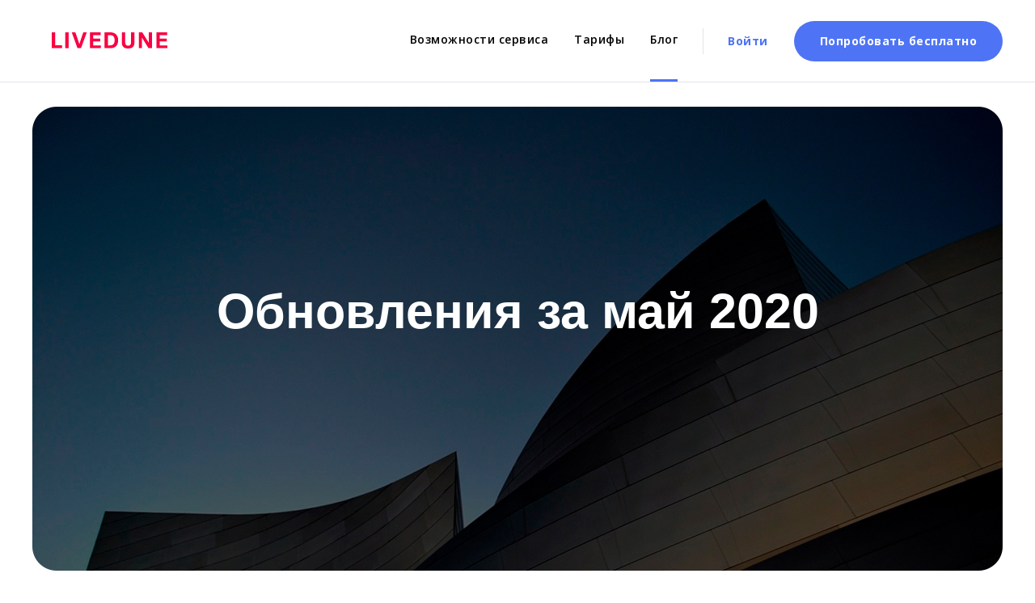

--- FILE ---
content_type: text/html
request_url: https://livedune.com/ru/blog/updates-05-2020
body_size: 26245
content:
<!DOCTYPE html> <html> <head> <meta charset="utf-8" /> <meta http-equiv="Content-Type" content="text/html; charset=utf-8" /> <meta name="viewport" content="width=device-width, initial-scale=1.0" /> <!--metatextblock--> <title>Обновления за май 2020</title> <meta name="description" content="Добавили фильтры в проверке блогеров, начали хранить превью stories у себя, разделили общий охват на органический и рекламный и добавили новую платежную систему в долларах для livedune.com" /> <meta property="og:url" content="https://livedune.com/ru/blog/updates-05-2020" /> <meta property="og:title" content="Обновления за май 2020" /> <meta property="og:description" content="Добавили фильтры в проверке блогеров, начали хранить превью stories у себя, разделили общий охват на органический и рекламный и добавили новую платежную систему в долларах для livedune.com" /> <meta property="og:type" content="website" /> <meta property="og:image" content="/ru/blog/images/tild3136-6436-4430-b464-626262303866__red.png" /> <link rel="canonical" href="https://livedune.com/ru/blog/updates-05-2020"> <!--/metatextblock--> <meta name="format-detection" content="telephone=no" /> <meta http-equiv="x-dns-prefetch-control" content="on"> <link rel="dns-prefetch" href="https://ws.tildacdn.com">  <link rel="dns-prefetch" href="https://fonts.tildacdn.com"> <link rel="shortcut icon" href="/ru/blog/images/tild3535-6665-4931-a636-366166663434__favicon-4.ico" type="image/x-icon" /> <link rel="apple-touch-icon" href="/ru/blog/images/tild6661-3338-4164-a439-333434316330__webclip_152px.png"> <link rel="apple-touch-icon" sizes="76x76" href="/ru/blog/images/tild6661-3338-4164-a439-333434316330__webclip_152px.png"> <link rel="apple-touch-icon" sizes="152x152" href="/ru/blog/images/tild6661-3338-4164-a439-333434316330__webclip_152px.png"> <link rel="apple-touch-startup-image" href="/ru/blog/images/tild6661-3338-4164-a439-333434316330__webclip_152px.png"> <meta name="msapplication-TileColor" content="#000000"> <meta name="msapplication-TileImage" content="/ru/blog/images/tild3236-3035-4166-b934-303633336433__webclip_270px.png"> <!-- Assets --> <script src="https://neo.tildacdn.com/js/tilda-fallback-1.0.min.js" async charset="utf-8"></script> <link rel="stylesheet" href="/ru/blog/css/tilda-grid-3.0.min.css" type="text/css" media="all" onerror="this.loaderr='y';"/> <link rel="stylesheet" href="/ru/blog/css/tilda-blocks-page11932263.min.css?t=1729861239" type="text/css" media="all" onerror="this.loaderr='y';" /> <link rel="preconnect" href="https://fonts.gstatic.com"> <link href="https://fonts.googleapis.com/css2?family=Open+Sans:wght@300;400;500;600;700&subset=latin,cyrillic" rel="stylesheet"> <link rel="stylesheet" href="/ru/blog/css/tilda-slds-1.4.min.css" type="text/css" media="print" onload="this.media='all';" onerror="this.loaderr='y';" /> <noscript><link rel="stylesheet" href="/ru/blog/css/tilda-slds-1.4.min.css" type="text/css" media="all" /></noscript> <link rel="stylesheet" href="/ru/blog/css/tilda-forms-1.0.min.css" type="text/css" media="all" onerror="this.loaderr='y';" /> <link rel="stylesheet" href="/ru/blog/css/tilda-zoom-2.0.min.css" type="text/css" media="print" onload="this.media='all';" onerror="this.loaderr='y';" /> <noscript><link rel="stylesheet" href="/ru/blog/css/tilda-zoom-2.0.min.css" type="text/css" media="all" /></noscript> <script type="text/javascript">TildaFonts=["2485","2488","2491","2494"];</script> <script type="text/javascript" src="/ru/blog/js/tilda-fonts.min.js" charset="utf-8" onerror="this.loaderr='y';"></script> <script nomodule src="/ru/blog/js/tilda-polyfill-1.0.min.js" charset="utf-8"></script> <script type="text/javascript">function t_onReady(func) {if(document.readyState!='loading') {func();} else {document.addEventListener('DOMContentLoaded',func);}}
function t_onFuncLoad(funcName,okFunc,time) {if(typeof window[funcName]==='function') {okFunc();} else {setTimeout(function() {t_onFuncLoad(funcName,okFunc,time);},(time||100));}}function t_throttle(fn,threshhold,scope) {return function() {fn.apply(scope||this,arguments);};}function t396_initialScale(t){t=document.getElementById("rec"+t);if(t){t=t.querySelector(".t396__artboard");if(t){var e,r=document.documentElement.clientWidth,a=[];if(i=t.getAttribute("data-artboard-screens"))for(var i=i.split(","),l=0;l<i.length;l++)a[l]=parseInt(i[l],10);else a=[320,480,640,960,1200];for(l=0;l<a.length;l++){var n=a[l];n<=r&&(e=n)}var o="edit"===window.allrecords.getAttribute("data-tilda-mode"),d="center"===t396_getFieldValue(t,"valign",e,a),c="grid"===t396_getFieldValue(t,"upscale",e,a),s=t396_getFieldValue(t,"height_vh",e,a),u=t396_getFieldValue(t,"height",e,a),g=!!window.opr&&!!window.opr.addons||!!window.opera||-1!==navigator.userAgent.indexOf(" OPR/");if(!o&&d&&!c&&!s&&u&&!g){for(var _=parseFloat((r/e).toFixed(3)),f=[t,t.querySelector(".t396__carrier"),t.querySelector(".t396__filter")],l=0;l<f.length;l++)f[l].style.height=Math.floor(parseInt(u,10)*_)+"px";t396_scaleInitial__getElementsToScale(t).forEach(function(t){t.style.zoom=_})}}}}function t396_scaleInitial__getElementsToScale(t){return t?Array.prototype.slice.call(t.children).filter(function(t){return t&&(t.classList.contains("t396__elem")||t.classList.contains("t396__group"))}):[]}function t396_getFieldValue(t,e,r,a){var i=a[a.length-1],l=r===i?t.getAttribute("data-artboard-"+e):t.getAttribute("data-artboard-"+e+"-res-"+r);if(!l)for(var n=0;n<a.length;n++){var o=a[n];if(!(o<=r)&&(l=o===i?t.getAttribute("data-artboard-"+e):t.getAttribute("data-artboard-"+e+"-res-"+o)))break}return l}</script> <script src="/ru/blog/js/jquery-1.10.2.min.js" charset="utf-8" onerror="this.loaderr='y';"></script> <script src="/ru/blog/js/tilda-scripts-3.0.min.js" charset="utf-8" defer onerror="this.loaderr='y';"></script> <script src="/ru/blog/js/tilda-blocks-page11932263.min.js?t=1729861239" charset="utf-8" async onerror="this.loaderr='y';"></script> <script src="/ru/blog/js/lazyload-1.3.min.export.js" charset="utf-8" async onerror="this.loaderr='y';"></script> <script src="/ru/blog/js/tilda-zero-1.1.min.js" charset="utf-8" async onerror="this.loaderr='y';"></script> <script src="/ru/blog/js/tilda-slds-1.4.min.js" charset="utf-8" async onerror="this.loaderr='y';"></script> <script src="/ru/blog/js/hammer.min.js" charset="utf-8" async onerror="this.loaderr='y';"></script> <script src="/ru/blog/js/tilda-forms-1.0.min.js" charset="utf-8" async onerror="this.loaderr='y';"></script> <script src="/ru/blog/js/tilda-zero-forms-1.0.min.js" charset="utf-8" async onerror="this.loaderr='y';"></script> <script src="/ru/blog/js/tilda-zoom-2.0.min.js" charset="utf-8" async onerror="this.loaderr='y';"></script> <script src="/ru/blog/js/tilda-zero-scale-1.0.min.js" charset="utf-8" async onerror="this.loaderr='y';"></script> <script src="/ru/blog/js/tilda-events-1.0.min.js" charset="utf-8" async onerror="this.loaderr='y';"></script> <script type="text/javascript">window.dataLayer=window.dataLayer||[];</script> <!-- Google Tag Manager --> <script type="text/javascript">(function(w,d,s,l,i){w[l]=w[l]||[];w[l].push({'gtm.start':new Date().getTime(),event:'gtm.js'});var f=d.getElementsByTagName(s)[0],j=d.createElement(s),dl=l!='dataLayer'?'&l='+l:'';j.async=true;j.src='https://www.googletagmanager.com/gtm.js?id='+i+dl;f.parentNode.insertBefore(j,f);})(window,document,'script','dataLayer','GTM-P8P9FTTC');</script> <!-- End Google Tag Manager --> <!-- VK Pixel Code --> <script type="text/javascript" data-tilda-cookie-type="advertising">setTimeout(function(){!function(){var t=document.createElement("script");t.type="text/javascript",t.async=!0,t.src="https://vk.com/js/api/openapi.js?161",t.onload=function(){VK.Retargeting.Init("VK-RTRG-388392-5MCBE"),VK.Retargeting.Hit()},document.head.appendChild(t)}();},2000);</script> <!-- End VK Pixel Code --> </head> <body class="t-body" style="margin:0;"> <!--allrecords--> <div id="allrecords" data-tilda-export="yes" class="t-records" data-hook="blocks-collection-content-node" data-tilda-project-id="435029" data-tilda-page-id="11932263" data-tilda-page-alias="ru/blog/updates-05-2020" data-tilda-formskey="cdbb3d8099e27abc570abfe7a03b6db4" data-blocks-animationoff="yes" data-tilda-lazy="yes" data-tilda-root-zone="com"> <!--header--> <header id="t-header" class="t-records" data-hook="blocks-collection-content-node" data-tilda-project-id="435029" data-tilda-page-id="35672824" data-tilda-page-alias="ru/blog/shapkanew" data-tilda-formskey="cdbb3d8099e27abc570abfe7a03b6db4" data-blocks-animationoff="yes" data-tilda-lazy="yes" data-tilda-root-zone="com" data-tilda-page-headcode="yes"> <div id="rec576365675" class="r t-rec" style=" " data-animationappear="off" data-record-type="131"> <!-- T123 --> <div class="t123"> <div class="t-container_100 "> <div class="t-width t-width_100 "> <!-- nominify begin --> <script src="https://uploads-ssl.webflow.com/5fb4cffabf8b1051f3504567/js/webflow.cff8c8c61.js" type="text/javascript"></script> <link href="https://livedune.com/css/ld_blog.css?3" rel="stylesheet" type="text/css"> <div class="header-section"> <div data-collapse="medium" data-animation="default" data-duration="400" role="banner" class="navbar w-nav"> <div class="menu_wrap w-container"> <a href="https://livedune.com/ru" class="left_block w-nav-brand"><img src="https://uploads-ssl.webflow.com/5fb4cffabf8b1051f3504567/5fb5115018e6fe7f5a674c8a_Logotype.svg" loading="lazy" alt=""></a> <nav role="navigation" class="nav-menu w-nav-menu"> <div class="right_block"> <div class="menu_block"> <div class="text-block">Меню</div> <a href="https://livedune.com/ru" class="menu_item w-inline-block"> <div class="menu_item_text">Возможности сервиса</div> </a> <a href="https://livedune.com/ru/pricing" class="menu_item w-inline-block"> <div class="menu_item_text">Тарифы</div> </a> <a href="https://livedune.com/ru/blog" class="menu_item_active w-inline-block"> <div class="menu_item_text">Блог</div> <div class="active_devider"></div> </a> </div> <div class="auth_block"> <div class="devider_menu"></div> <a href="https://pro.livedune.ru/auth/signIn" class="login_btn w-button">Войти</a> <a href="https://pro.livedune.ru/auth/signUp" class="sign_btn w-button">Попробовать бесплатно</a> </div> </div> </nav> <div class="menu-button w-nav-button"></div> </div> </div> </div> <!-- nominify end --> </div> </div> </div> </div> </header> <!--/header--> <div id="rec221224157" class="r t-rec t-rec_pt_75 t-rec_pt-res-480_15 t-rec_pb_30 t-rec_pb-res-480_15" style="padding-top:75px;padding-bottom:30px; " data-animationappear="off" data-record-type="758"> <!-- t758 --> <div class="t758"> <div class="t-container"> <div class="t758__col t-col t-col_12 "> <div class="t758__wrapper t-align_center"> <ul class="t758__list"> <li class="t758__list_item"> <div class="t758__link-item__wrapper"> <a class="t-menu__link-item " href="https://livedune.com/ru/blog">
Главная блога
</a> </div> <span class="t758__breadcrumb-divider">→</span> </li> <li class="t758__list_item"> <div class="t758__link-item__wrapper"><a class="t-menu__link-item t758__link-item_active" href="https://livedune.com/ru/blog/updates">Обновления</a></div> </li> </ul> </div> </div> </div> </div> <style>#rec221224157 .t758__breadcrumb-divider{color:#b8beca;}#rec221224157 .t758 .t-menu__link-item{-webkit-transition:color 0.3s ease-in-out,opacity 0.3s ease-in-out;transition:color 0.3s ease-in-out,opacity 0.3s ease-in-out;}#rec221224157 .t758 .t-menu__link-item:hover{color:#2d45db !important;opacity:0.8 !important;}#rec221224157 .t758 .t-menu__link-item:focus-visible{color:#2d45db !important;opacity:0.8 !important;}</style> <style>#rec221224157 .t758__link-item__wrapper{min-height:19px;}#rec221224157 .t-menu__link-item{min-height:19px;line-height:19px;}#rec221224157 .t758__breadcrumb-divider{height:19px;line-height:19px;}</style> <style> #rec221224157 .t758__link-item__wrapper .t-menu__link-item{font-size:14px;color:#000000;font-weight:300;font-family:'Roboto';}</style> <style> #rec221224157 .t758__breadcrumb-divider{font-size:14px;font-weight:300;font-family:'Roboto';}</style> </div> <div id="rec243779958" class="r t-rec" style=" " data-animationappear="off" data-record-type="131"> <!-- T123 --> <div class="t123"> <div class="t-container_100 "> <div class="t-width t-width_100 "> <!-- nominify begin --> <div style="display:none" itemscope itemtype="http://schema.org/BlogPosting"> <meta itemprop="genre" content="Обновления"> <p itemprop="headline">Обновления за май 2020</p> <div itemprop="author" itemscope itemtype="http://schema.org/Organization"> <span itemprop="name">LiveDune</span> <div itemprop="address" itemscope itemtype="http://schema.org/PostalAddress"> <span itemprop="streetAddress">ул. Российская, дом 74, кв. 318</span> <span itemprop="postalCode">350901</span> <span itemprop="addressLocality">Краснодар</span>,
  		</div> <span itemprop="email">support@livedune.ru</span> </div> <div itemprop="description"> <p>Добавили фильтры в проверке блогеров, начали хранить превью stories у себя, разделили общий охват на органический и рекламный и добавили новую платежную систему в долларах для livedune.com</p> </div> <div itemscope itemtype="http://schema.org/ImageObject"> <img src="https://livedune.com/ru/blog/images/tild3534-6239-4338-b164-643436653366____2020-06-08__010124.png" itemprop="contentUrl" /> </div> </div> <!-- nominify end --> </div> </div> </div> </div> <div id="rec221224274" class="r t-rec t-rec_pb_60" style="padding-bottom:60px; " data-animationappear="off" data-record-type="396"> <!-- T396 --> <style>#rec221224274 .t396__artboard {height:580px;}#rec221224274 .t396__filter {height:580px;}#rec221224274 .t396__carrier{height:580px;background-position:center bottom;background-attachment:scroll;background-size:cover;background-repeat:no-repeat;}@media screen and (max-width:1199px) {#rec221224274 .t396__artboard,#rec221224274 .t396__filter,#rec221224274 .t396__carrier {height:470px;}#rec221224274 .t396__filter {}#rec221224274 .t396__carrier {background-attachment:scroll;}}@media screen and (max-width:959px) {#rec221224274 .t396__artboard,#rec221224274 .t396__filter,#rec221224274 .t396__carrier {height:310px;}#rec221224274 .t396__filter {}#rec221224274 .t396__carrier {background-attachment:scroll;}}@media screen and (max-width:639px) {#rec221224274 .t396__artboard,#rec221224274 .t396__filter,#rec221224274 .t396__carrier {height:230px;}#rec221224274 .t396__filter {}#rec221224274 .t396__carrier {background-attachment:scroll;}}@media screen and (max-width:479px) {#rec221224274 .t396__artboard,#rec221224274 .t396__filter,#rec221224274 .t396__carrier {height:420px;}#rec221224274 .t396__filter {}#rec221224274 .t396__carrier {background-attachment:scroll;}}#rec221224274 .tn-elem[data-elem-id="1592943565278"]{z-index:1;top:3px;left:calc(50% - 600px + 0px);width:1200px;}#rec221224274 .tn-elem[data-elem-id="1592943565278"] .tn-atom {border-radius:20px;background-position:center center;border-color:transparent ;border-style:solid;}#rec221224274 .tn-elem[data-elem-id="1592943565278"] .tn-atom__img {border-radius:20px;}@media screen and (max-width:1199px) {#rec221224274 .tn-elem[data-elem-id="1592943565278"] {top:6px;left:calc(50% - 600px + 0px);width:960px;}}@media screen and (max-width:959px) {#rec221224274 .tn-elem[data-elem-id="1592943565278"] {top:7px;left:calc(50% - 600px + 0px);width:620px;}}@media screen and (max-width:639px) {#rec221224274 .tn-elem[data-elem-id="1592943565278"] {top:-4px;left:calc(50% - 600px + 0px);width:500px;}}@media screen and (max-width:479px) {#rec221224274 .tn-elem[data-elem-id="1592943565278"] {top:-4px;left:calc(50% - 600px + 0px);width:890px;}}#rec221224274 .tn-elem[data-elem-id="1592943889414"]{color:#ffffff;text-align:center;z-index:2;top:210px;left:calc(50% - 460px + 0px);width:920px;}#rec221224274 .tn-elem[data-elem-id="1592943889414"] .tn-atom{color:#ffffff;font-size:61px;font-family:'Roboto',Arial,sans-serif;line-height:1.5;font-weight:600;background-position:center center;border-color:transparent ;border-style:solid;}@media screen and (max-width:1199px) {#rec221224274 .tn-elem[data-elem-id="1592943889414"] {top:163px;left:calc(50% - 460px + 0px);}#rec221224274 .tn-elem[data-elem-id="1592943889414"] .tn-atom{font-size:50px;line-height:1.4;}}@media screen and (max-width:959px) {#rec221224274 .tn-elem[data-elem-id="1592943889414"] {top:108px;left:calc(50% - 460px + 0px);width:580px;}#rec221224274 .tn-elem[data-elem-id="1592943889414"] .tn-atom{font-size:35px;line-height:1.4;}}@media screen and (max-width:639px) {#rec221224274 .tn-elem[data-elem-id="1592943889414"] {top:80px;left:calc(50% - 460px + 1px);width:491px;}#rec221224274 .tn-elem[data-elem-id="1592943889414"] .tn-atom{font-size:30px;line-height:1.3;}}@media screen and (max-width:479px) {#rec221224274 .tn-elem[data-elem-id="1592943889414"] {top:128px;left:calc(50% - 460px + 1px);width:371px;}#rec221224274 .tn-elem[data-elem-id="1592943889414"] .tn-atom{font-size:37px;}}</style> <div class='t396'> <div class="t396__artboard" data-artboard-recid="221224274" data-artboard-screens="320,480,640,960,1200" data-artboard-height="580" data-artboard-valign="center" data-artboard-height-res-320="420" data-artboard-height-res-480="230" data-artboard-height-res-640="310" data-artboard-height-res-960="470"> <div class="t396__carrier" data-artboard-recid="221224274"></div> <div class="t396__filter" data-artboard-recid="221224274"></div> <div class='t396__elem tn-elem tn-elem__2212242741592943565278' data-elem-id='1592943565278' data-elem-type='image' data-field-top-value="3" data-field-left-value="0" data-field-width-value="1200" data-field-axisy-value="top" data-field-axisx-value="center" data-field-container-value="grid" data-field-topunits-value="" data-field-leftunits-value="" data-field-heightunits-value="" data-field-widthunits-value="px" data-field-filewidth-value="1200" data-field-fileheight-value="574" data-field-top-res-320-value="-4" data-field-left-res-320-value="0" data-field-width-res-320-value="890" data-field-top-res-480-value="-4" data-field-left-res-480-value="0" data-field-width-res-480-value="500" data-field-top-res-640-value="7" data-field-left-res-640-value="0" data-field-width-res-640-value="620" data-field-top-res-960-value="6" data-field-left-res-960-value="0" data-field-width-res-960-value="960"> <div class='tn-atom'> <img class='tn-atom__img t-img' data-original='/ru/blog/images/tild6164-6266-4562-b133-623361323339__222.jpg' alt='' imgfield='tn_img_1592943565278' /> </div> </div> <div class='t396__elem tn-elem tn-elem__2212242741592943889414' data-elem-id='1592943889414' data-elem-type='text' data-field-top-value="210" data-field-left-value="0" data-field-width-value="920" data-field-axisy-value="top" data-field-axisx-value="center" data-field-container-value="window" data-field-topunits-value="" data-field-leftunits-value="" data-field-heightunits-value="" data-field-widthunits-value="" data-field-top-res-320-value="128" data-field-left-res-320-value="1" data-field-width-res-320-value="371" data-field-top-res-480-value="80" data-field-left-res-480-value="1" data-field-width-res-480-value="491" data-field-top-res-640-value="108" data-field-left-res-640-value="0" data-field-width-res-640-value="580" data-field-top-res-960-value="163" data-field-left-res-960-value="0"> <h1 class='tn-atom'field='tn_text_1592943889414'>Обновления за май 2020</h1> </div> </div> </div> <script>t_onReady(function() {t_onFuncLoad('t396_init',function() {t396_init('221224274');});});</script> <!-- /T396 --> </div> <div id="rec211746598" class="r t-rec t-screenmin-640px" style=" " data-animationappear="off" data-record-type="217" data-screen-min="640px"> <!-- t190 --> <div class="t190" style="position:fixed; z-index:100000; bottom:30px; left:30px; min-height:30px"> <button type="button" class="t190__button t190__button_circle" aria-label="Вернуться к началу страницы"> <svg role="presentation" xmlns="http://www.w3.org/2000/svg" xmlns:xlink="http://www.w3.org/1999/xlink" x="0px" y="0px"
width="50px" height="50px" viewBox="0 0 48 48" enable-background="new 0 0 48 48" xml:space="preserve"> <g> <path style="fill:#000000;" d="M24,3.125c11.511,0,20.875,9.364,20.875,20.875S35.511,44.875,24,44.875S3.125,35.511,3.125,24S12.489,3.125,24,3.125
M24,0.125C10.814,0.125,0.125,10.814,0.125,24S10.814,47.875,24,47.875S47.875,37.186,47.875,24S37.186,0.125,24,0.125L24,0.125z"/> </g> <path style="fill:#000000;" d="M25.5,36.033c0,0.828-0.671,1.5-1.5,1.5s-1.5-0.672-1.5-1.5V16.87l-7.028,7.061c-0.293,0.294-0.678,0.442-1.063,0.442
c-0.383,0-0.766-0.146-1.058-0.437c-0.587-0.584-0.589-1.534-0.005-2.121l9.591-9.637c0.281-0.283,0.664-0.442,1.063-0.442
c0,0,0.001,0,0.001,0c0.399,0,0.783,0.16,1.063,0.443l9.562,9.637c0.584,0.588,0.58,1.538-0.008,2.122
c-0.589,0.583-1.538,0.58-2.121-0.008l-6.994-7.049L25.5,36.033z" /> </svg> </button> </div> <script>t_onReady(function() {var rec=document.querySelector('#rec211746598');if(!rec) return;var wrapperBlock=rec.querySelector('.t190');if(!wrapperBlock) return;wrapperBlock.style.display='none';window.addEventListener('scroll',t_throttle(function() {if(window.pageYOffset>window.innerHeight) {if(wrapperBlock.style.display==='none') wrapperBlock.style.display='block';} else {if(wrapperBlock.style.display==='block') wrapperBlock.style.display='none';}}));t_onFuncLoad('t190_init',function() {t190_init(211746598);});});</script> </div> <div id="rec200140450" class="r t-rec" style=" " data-animationappear="off" data-record-type="602"> <!-- T602 --> <div class="t602"> <div class="t602__indicator" style=""></div> </div> <script>t_onReady(function() {t_onFuncLoad('t602_init',function() {t602_init('200140450');});});</script> </div> <div id="rec200140451" class="r t-rec" style=" " data-record-type="396"> <!-- T396 --> <style>#rec200140451 .t396__artboard {height:50px;background-color:#ffffff;}#rec200140451 .t396__filter {height:50px;}#rec200140451 .t396__carrier{height:50px;background-position:center center;background-attachment:scroll;background-size:cover;background-repeat:no-repeat;}@media screen and (max-width:1199px) {#rec200140451 .t396__artboard,#rec200140451 .t396__filter,#rec200140451 .t396__carrier {height:60px;}#rec200140451 .t396__filter {}#rec200140451 .t396__carrier {background-attachment:scroll;}}@media screen and (max-width:959px) {#rec200140451 .t396__artboard,#rec200140451 .t396__filter,#rec200140451 .t396__carrier {height:40px;}#rec200140451 .t396__filter {}#rec200140451 .t396__carrier {background-attachment:scroll;}}@media screen and (max-width:639px) {#rec200140451 .t396__artboard,#rec200140451 .t396__filter,#rec200140451 .t396__carrier {height:40px;}#rec200140451 .t396__filter {}#rec200140451 .t396__carrier {background-attachment:scroll;}}@media screen and (max-width:479px) {#rec200140451 .t396__artboard,#rec200140451 .t396__filter,#rec200140451 .t396__carrier {height:50px;}#rec200140451 .t396__artboard {background-color:#ffffff;}#rec200140451 .t396__filter{}#rec200140451 .t396__carrier {background-position:center center;background-attachment:scroll;}}#rec200140451 .tn-elem[data-elem-id="1470210011265"]{color:#000000;z-index:4;top:15px;left:calc(50% - 600px + 250px);width:220px;}#rec200140451 .tn-elem[data-elem-id="1470210011265"] .tn-atom{color:#000000;font-size:15px;font-family:'Roboto',Arial,sans-serif;line-height:1.75;font-weight:300;background-position:center center;border-color:transparent ;border-style:solid;}@media screen and (max-width:1199px) {#rec200140451 .tn-elem[data-elem-id="1470210011265"] {top:11px;left:calc(50% - 480px + 100px);width:280px;}#rec200140451 .tn-elem[data-elem-id="1470210011265"] .tn-atom{font-size:18px;}}@media screen and (max-width:959px) {#rec200140451 .tn-elem[data-elem-id="1470210011265"] {top:10px;left:calc(50% - 320px + 40px);width:200px;}#rec200140451 .tn-elem[data-elem-id="1470210011265"] .tn-atom{font-size:15px;opacity:1;}}@media screen and (max-width:639px) {#rec200140451 .tn-elem[data-elem-id="1470210011265"] {top:10px;left:calc(50% - 240px + 38px);width:160px;}#rec200140451 .tn-elem[data-elem-id="1470210011265"] .tn-atom{font-size:12px;line-height:1.75;}}@media screen and (max-width:479px) {#rec200140451 .tn-elem[data-elem-id="1470210011265"] {top:11px;left:calc(50% - 160px + 22px);width:150px;}#rec200140451 .tn-elem[data-elem-id="1470210011265"] .tn-atom{font-size:12px;}}#rec200140451 .tn-elem[data-elem-id="1582552901482"]{z-index:5;top:18px;left:calc(50% - 600px + 220px);width:20px;}#rec200140451 .tn-elem[data-elem-id="1582552901482"] .tn-atom{background-position:center center;border-color:transparent ;border-style:solid;}@media screen and (max-width:1199px) {#rec200140451 .tn-elem[data-elem-id="1582552901482"] {top:17px;left:calc(50% - 480px + 70px);}}@media screen and (max-width:959px) {#rec200140451 .tn-elem[data-elem-id="1582552901482"] {top:10px;left:calc(50% - 320px + 10px);}}@media screen and (max-width:639px) {#rec200140451 .tn-elem[data-elem-id="1582552901482"] {top:13px;left:calc(50% - 240px + 14px);width:15px;}}@media screen and (max-width:479px) {#rec200140451 .tn-elem[data-elem-id="1582552901482"] {top:13px;left:calc(50% - 160px + 3px);width:14px;}}#rec200140451 .tn-elem[data-elem-id="1582554418463"]{color:#000000;z-index:6;top:15px;left:calc(50% - 600px + 810px);width:190px;}#rec200140451 .tn-elem[data-elem-id="1582554418463"] .tn-atom{color:#000000;font-size:15px;font-family:'Roboto',Arial,sans-serif;line-height:1.75;font-weight:300;background-position:center center;border-color:transparent ;border-style:solid;}@media screen and (max-width:1199px) {#rec200140451 .tn-elem[data-elem-id="1582554418463"] {top:10px;left:calc(50% - 480px + 810px);width:130px;}#rec200140451 .tn-elem[data-elem-id="1582554418463"] .tn-atom{font-size:18px;}}@media screen and (max-width:959px) {#rec200140451 .tn-elem[data-elem-id="1582554418463"] {top:5px;left:calc(50% - 320px + 510px);width:120px;}#rec200140451 .tn-elem[data-elem-id="1582554418463"] .tn-atom{font-size:16px;opacity:1;}}@media screen and (max-width:639px) {#rec200140451 .tn-elem[data-elem-id="1582554418463"] {top:11px;left:calc(50% - 240px + 380px);width:90px;}#rec200140451 .tn-elem[data-elem-id="1582554418463"] .tn-atom{font-size:12px;line-height:1.75;}}@media screen and (max-width:479px) {#rec200140451 .tn-elem[data-elem-id="1582554418463"] {top:11px;left:calc(50% - 160px + 221px);width:90px;}#rec200140451 .tn-elem[data-elem-id="1582554418463"] .tn-atom{font-size:12px;}}</style> <div class='t396'> <div class="t396__artboard" data-artboard-recid="200140451" data-artboard-screens="320,480,640,960,1200" data-artboard-height="50" data-artboard-valign="center" data-artboard-height-res-320="50" data-artboard-height-res-480="40" data-artboard-height-res-640="40" data-artboard-height-res-960="60"> <div class="t396__carrier" data-artboard-recid="200140451"></div> <div class="t396__filter" data-artboard-recid="200140451"></div> <div class='t396__elem tn-elem tn-elem__2001404511470210011265' data-elem-id='1470210011265' data-elem-type='text' data-field-top-value="15" data-field-left-value="250" data-field-width-value="220" data-field-axisy-value="top" data-field-axisx-value="left" data-field-container-value="grid" data-field-topunits-value="" data-field-leftunits-value="" data-field-heightunits-value="" data-field-widthunits-value="" data-field-top-res-320-value="11" data-field-left-res-320-value="22" data-field-width-res-320-value="150" data-field-top-res-480-value="10" data-field-left-res-480-value="38" data-field-width-res-480-value="160" data-field-top-res-640-value="10" data-field-left-res-640-value="40" data-field-width-res-640-value="200" data-field-top-res-960-value="11" data-field-left-res-960-value="100" data-field-width-res-960-value="280"> <div class='tn-atom'field='tn_text_1470210011265'>Время на чтение: 3 минут</div> </div> <div class='t396__elem tn-elem tn-elem__2001404511582552901482' data-elem-id='1582552901482' data-elem-type='image' data-field-top-value="18" data-field-left-value="220" data-field-width-value="20" data-field-axisy-value="top" data-field-axisx-value="left" data-field-container-value="grid" data-field-topunits-value="" data-field-leftunits-value="" data-field-heightunits-value="" data-field-widthunits-value="" data-field-filewidth-value="512" data-field-fileheight-value="512" data-field-top-res-320-value="13" data-field-left-res-320-value="3" data-field-width-res-320-value="14" data-field-top-res-480-value="13" data-field-left-res-480-value="14" data-field-width-res-480-value="15" data-field-top-res-640-value="10" data-field-left-res-640-value="10" data-field-top-res-960-value="17" data-field-left-res-960-value="70"> <div class='tn-atom'> <img class='tn-atom__img t-img' data-original='/ru/blog/images/tild6163-6363-4235-b566-336134613634__clock.png' alt='' imgfield='tn_img_1582552901482' /> </div> </div> <div class='t396__elem tn-elem tn-elem__2001404511582554418463' data-elem-id='1582554418463' data-elem-type='text' data-field-top-value="15" data-field-left-value="810" data-field-width-value="190" data-field-axisy-value="top" data-field-axisx-value="left" data-field-container-value="grid" data-field-topunits-value="" data-field-leftunits-value="" data-field-heightunits-value="" data-field-widthunits-value="" data-field-top-res-320-value="11" data-field-left-res-320-value="221" data-field-width-res-320-value="90" data-field-top-res-480-value="11" data-field-left-res-480-value="380" data-field-width-res-480-value="90" data-field-top-res-640-value="5" data-field-left-res-640-value="510" data-field-width-res-640-value="120" data-field-top-res-960-value="10" data-field-left-res-960-value="810" data-field-width-res-960-value="130"> <div class='tn-atom'field='tn_text_1582554418463'>8 июня 2020</div> </div> </div> </div> <script>t_onReady(function() {t_onFuncLoad('t396_init',function() {t396_init('200140451');});});</script> <!-- /T396 --> </div> <div id="rec200140452" class="r t-rec t-rec_pt_30 t-rec_pb_60" style="padding-top:30px;padding-bottom:60px; " data-record-type="106"> <!-- T004 --> <div class="t004"> <div class="t-container "> <div class="t-col t-col_8 t-prefix_2"> <div field="text" class="t-text t-text_md ">Добавили фильтры в проверке блогеров, начали хранить превью stories у себя, разделили общий охват на органический и рекламный и добавили новую платежную систему в долларах для livedune.com<br /></div> </div> </div> </div> <style> #rec200140452 .t-text{font-size:22px;}</style> </div> <div id="rec200140453" class="r t-rec t-rec_pt_60 t-rec_pb_60" style="padding-top:60px;padding-bottom:60px; " data-record-type="43"> <!-- T030 --> <div class="t030"> <div class="t-container t-align_center"> <div class="t-col t-col_10 t-prefix_1"> <h2 class="t030__title t-title t-title_xxs" field="title">Статистика за период<br /></h2> </div> </div> </div> </div> <div id="rec200143708" class="r t-rec t-rec_pt_0 t-rec_pb_30" style="padding-top:0px;padding-bottom:30px; " data-record-type="106"> <!-- T004 --> <div class="t004"> <div class="t-container "> <div class="t-col t-col_8 t-prefix_2"> <div field="text" class="t-text t-text_md ">Обновили шапку статистики у аккаунтов на вкладке «Сводная». Изменений много, основные из них:</div> </div> </div> </div> <style> #rec200143708 .t-text{font-size:22px;}</style> </div> <div id="rec200143982" class="r t-rec t-rec_pt_0 t-rec_pb_30" style="padding-top:0px;padding-bottom:30px; " data-record-type="373"> <!-- T373 --> <div class="t373"> <div class="t-container"> <div class="t-col t-col_8 t-prefix_2"> <div class="t373__wrapper"> <div class="t373__col"> <div class="t373__circle " style="border: 0px solid #000; "> <div class="t373__title t-title" field="number" style="">1</div> </div> </div> <div class="t373__col"> <div class="t373__text t-text t-text_md" field="text">Шапка стала более компактной и занимает в 2 раза меньше места. Это позволило освободить место для более полезного контента. Поработали с адаптивностью шапки: теперь она прекрасно смотрится не только на всех разрешениях, но и в мобильной версии.</div> </div> </div> </div> </div> </div> <style> #rec200143982 .t373__text{font-size:22px;}</style> </div> <div id="rec200140455" class="r t-rec t-rec_pt_0 t-rec_pb_60" style="padding-top:0px;padding-bottom:60px; " data-record-type="224"> <!-- T196 --> <div class="t196"> <div class="t-container" itemscope itemtype="http://schema.org/ImageObject"> <div class="t-col t-col_8 t-prefix_2 t-align_center"> <img class="t196__img t-img" src="/ru/blog/images/tild3534-6239-4338-b164-643436653366__-__empty____2020-06-08__010124.png" data-original="/ru/blog/images/tild3534-6239-4338-b164-643436653366____2020-06-08__010124.png" imgfield="img" data-zoomable="yes" data-img-zoom-url="/ru/blog/images/tild3534-6239-4338-b164-643436653366____2020-06-08__010124.png" alt="" /> <meta itemprop="image" content="/ru/blog/images/tild3534-6239-4338-b164-643436653366____2020-06-08__010124.png"> </div> <div class="t-col t-col_2 "> <div class="t196__descr t-descr t-descr_xs" field="title" itemprop="name"></div> </div> </div> </div> </div> <div id="rec200144817" class="r t-rec t-rec_pt_0 t-rec_pb_30" style="padding-top:0px;padding-bottom:30px; " data-record-type="373"> <!-- T373 --> <div class="t373"> <div class="t-container"> <div class="t-col t-col_8 t-prefix_2"> <div class="t373__wrapper"> <div class="t373__col"> <div class="t373__circle " style="border: 0px solid #000; "> <div class="t373__title t-title" field="number" style="">2</div> </div> </div> <div class="t373__col"> <div class="t373__text t-text t-text_md" field="text"> Сделали оформление в одном стиле: теперь нет разных цветных кнопок и шрифтов. <br /></div> </div> </div> </div> </div> </div> <style> #rec200144817 .t373__text{font-size:22px;}</style> </div> <div id="rec200144871" class="r t-rec t-rec_pt_0 t-rec_pb_30" style="padding-top:0px;padding-bottom:30px; " data-record-type="373"> <!-- T373 --> <div class="t373"> <div class="t-container"> <div class="t-col t-col_8 t-prefix_2"> <div class="t373__wrapper"> <div class="t373__col"> <div class="t373__circle " style="border: 0px solid #000; "> <div class="t373__title t-title" field="number" style="">3</div> </div> </div> <div class="t373__col"> <div class="t373__text t-text t-text_md" field="text">Первые 4 блока на странице изменились. Убрали общее количество лайков/комментариев в аккаунте. Вместо них более полезное: количество лайков за период, количество лайков в среднем на пост и показатель изменения за период. Для своих аккаунтов Инстаграм вместо количества постов будет количество сохранений.</div> </div> </div> </div> </div> </div> <style> #rec200144871 .t373__text{font-size:22px;}</style> </div> <div id="rec200145103" class="r t-rec t-rec_pt_0 t-rec_pb_30" style="padding-top:0px;padding-bottom:30px; " data-record-type="373"> <!-- T373 --> <div class="t373"> <div class="t-container"> <div class="t-col t-col_8 t-prefix_2"> <div class="t373__wrapper"> <div class="t373__col"> <div class="t373__circle " style="border: 0px solid #000; "> <div class="t373__title t-title" field="number" style="">4</div> </div> </div> <div class="t373__col"> <div class="t373__text t-text t-text_md" field="text">Отображение аватарки и соцсети аккаунта – легко понять, чью статистику вы смотрите, если вдруг все аккаунты у вас называются одинаково. Клик по аватарке ведет напрямую в соцсеть.</div> </div> </div> </div> </div> </div> <style> #rec200145103 .t373__text{font-size:22px;}</style> </div> <div id="rec200145362" class="r t-rec t-rec_pt_60 t-rec_pb_60" style="padding-top:60px;padding-bottom:60px; " data-record-type="43"> <!-- T030 --> <div class="t030"> <div class="t-container t-align_center"> <div class="t-col t-col_10 t-prefix_1"> <h2 class="t030__title t-title t-title_xxs" field="title">Превью stories Инстаграм</h2> </div> </div> </div> </div> <div id="rec200146095" class="r t-rec t-rec_pt_0 t-rec_pb_30" style="padding-top:0px;padding-bottom:30px; " data-record-type="106"> <!-- T004 --> <div class="t004"> <div class="t-container "> <div class="t-col t-col_8 t-prefix_2"> <div field="text" class="t-text t-text_md ">Инстаграм начал удалять превью для старых stories, поэтому они стали недоступны и в LiveDune. Теперь мы генерируем небольшие превью stories и храним их на нашей стороне, чтобы они всегда были доступны.</div> </div> </div> </div> <style> #rec200146095 .t-text{font-size:22px;}</style> </div> <div id="rec200146535" class="r t-rec t-rec_pt_60 t-rec_pb_60" style="padding-top:60px;padding-bottom:60px; " data-record-type="43"> <!-- T030 --> <div class="t030"> <div class="t-container t-align_center"> <div class="t-col t-col_10 t-prefix_1"> <h2 class="t030__title t-title t-title_xxs" field="title">Фильтры в проверке блогеров</h2> </div> </div> </div> </div> <div id="rec200146702" class="r t-rec t-rec_pt_0 t-rec_pb_30" style="padding-top:0px;padding-bottom:30px; " data-record-type="106"> <!-- T004 --> <div class="t004"> <div class="t-container "> <div class="t-col t-col_8 t-prefix_2"> <div field="text" class="t-text t-text_md ">Для тех, кто часто пользуется проверкой блогеров, добавили возможность поиска и фильтрации списка блогеров по любому из полей. Поиск работает как по точному значению, так и при использовании знаков &lt;,&gt;,&gt;=,&lt;=.</div> </div> </div> </div> <style> #rec200146702 .t-text{font-size:22px;}</style> </div> <div id="rec200146776" class="r t-rec t-rec_pt_0 t-rec_pb_60" style="padding-top:0px;padding-bottom:60px; " data-record-type="224"> <!-- T196 --> <div class="t196"> <div class="t-container" itemscope itemtype="http://schema.org/ImageObject"> <div class="t-col t-col_8 t-prefix_2 t-align_center"> <img class="t196__img t-img" src="/ru/blog/images/tild6136-3762-4865-b930-373238653131__-__empty____2020-06-08__003145.png" data-original="/ru/blog/images/tild6136-3762-4865-b930-373238653131____2020-06-08__003145.png" imgfield="img" data-zoomable="yes" data-img-zoom-url="/ru/blog/images/tild6136-3762-4865-b930-373238653131____2020-06-08__003145.png" alt="" /> <meta itemprop="image" content="/ru/blog/images/tild6136-3762-4865-b930-373238653131____2020-06-08__003145.png"> </div> <div class="t-col t-col_2 "> <div class="t196__descr t-descr t-descr_xs" field="title" itemprop="name"></div> </div> </div> </div> </div> <div id="rec200146780" class="r t-rec t-rec_pt_60 t-rec_pb_60" style="padding-top:60px;padding-bottom:60px; " data-record-type="43"> <!-- T030 --> <div class="t030"> <div class="t-container t-align_center"> <div class="t-col t-col_10 t-prefix_1"> <h2 class="t030__title t-title t-title_xxs" field="title">Рекламный охват постов</h2> </div> </div> </div> </div> <div id="rec200146894" class="r t-rec t-rec_pt_0 t-rec_pb_30" style="padding-top:0px;padding-bottom:30px; " data-record-type="106"> <!-- T004 --> <div class="t004"> <div class="t-container "> <div class="t-col t-col_8 t-prefix_2"> <div field="text" class="t-text t-text_md ">На вкладке «Охват» в Инстаграм, ВКонтакте, Facebook и Одноклассниках для своих аккаунтов обновили графики «Охват» и «Просмотры постов», разделив его на несколько частей. Если раньше график показывал только суммарные цифры, то теперь они разделены на органический и рекламный охват. Категорий может быть и больше – все зависит от каждой соцсети.Аналогичное изменение можно увидеть и на вкладке «Вовлеченность», на графиках с динамикой лайков, комментариев, сохранений и т.д.</div> </div> </div> </div> <style> #rec200146894 .t-text{font-size:22px;}</style> </div> <div id="rec200147026" class="r t-rec t-rec_pt_0 t-rec_pb_60" style="padding-top:0px;padding-bottom:60px; " data-record-type="224"> <!-- T196 --> <div class="t196"> <div class="t-container" itemscope itemtype="http://schema.org/ImageObject"> <div class="t-col t-col_6 t-prefix_3 t-align_center"> <img class="t196__img t-img" src="/ru/blog/images/tild6166-3963-4936-a130-353439323130__-__empty____2020-06-08__005350.png" data-original="/ru/blog/images/tild6166-3963-4936-a130-353439323130____2020-06-08__005350.png" imgfield="img" data-zoomable="yes" data-img-zoom-url="/ru/blog/images/tild6166-3963-4936-a130-353439323130____2020-06-08__005350.png" alt="" /> <meta itemprop="image" content="/ru/blog/images/tild6166-3963-4936-a130-353439323130____2020-06-08__005350.png"> </div> <div class="t-col t-col_2 "> <div class="t196__descr t-descr t-descr_xs" field="title" itemprop="name"></div> </div> </div> </div> </div> <div id="rec200147095" class="r t-rec t-rec_pt_60 t-rec_pb_60" style="padding-top:60px;padding-bottom:60px; " data-record-type="43"> <!-- T030 --> <div class="t030"> <div class="t-container t-align_center"> <div class="t-col t-col_10 t-prefix_1"> <h2 class="t030__title t-title t-title_xxs" field="title">Платежи в долларах <br /></h2> </div> </div> </div> </div> <div id="rec200147261" class="r t-rec t-rec_pt_0 t-rec_pb_30" style="padding-top:0px;padding-bottom:30px; " data-record-type="106"> <!-- T004 --> <div class="t004"> <div class="t-container "> <div class="t-col t-col_8 t-prefix_2"> <div field="text" class="t-text t-text_md "> В англоязычной версии https://livedune.com добавили абсолютно новую платежную систему и оплату в долларах. Если у вас карта зарубежного банка и при оплате в рублях могли возникнуть проблемы, то теперь такого не будет. <br /></div> </div> </div> </div> <style> #rec200147261 .t-text{font-size:22px;}</style> </div> <div id="rec200147320" class="r t-rec t-rec_pt_0 t-rec_pb_60" style="padding-top:0px;padding-bottom:60px; " data-record-type="224"> <!-- T196 --> <div class="t196"> <div class="t-container" itemscope itemtype="http://schema.org/ImageObject"> <div class="t-col t-col_8 t-prefix_2 t-align_center"> <img class="t196__img t-img" src="/ru/blog/images/tild6132-3962-4165-b963-643530653333__-__empty____2020-06-08__004913.png" data-original="/ru/blog/images/tild6132-3962-4165-b963-643530653333____2020-06-08__004913.png" imgfield="img" data-zoomable="yes" data-img-zoom-url="/ru/blog/images/tild6132-3962-4165-b963-643530653333____2020-06-08__004913.png" alt="" /> <meta itemprop="image" content="/ru/blog/images/tild6132-3962-4165-b963-643530653333____2020-06-08__004913.png"> </div> <div class="t-col t-col_2 "> <div class="t196__descr t-descr t-descr_xs" field="title" itemprop="name"></div> </div> </div> </div> </div> <div id="rec200147400" class="r t-rec t-rec_pt_60 t-rec_pb_60" style="padding-top:60px;padding-bottom:60px; " data-record-type="43"> <!-- T030 --> <div class="t030"> <div class="t-container t-align_center"> <div class="t-col t-col_10 t-prefix_1"> <h2 class="t030__title t-title t-title_xxs" field="title">Визард<br /></h2> </div> </div> </div> </div> <div id="rec200147473" class="r t-rec t-rec_pt_0 t-rec_pb_30" style="padding-top:0px;padding-bottom:30px; " data-record-type="106"> <!-- T004 --> <div class="t004"> <div class="t-container "> <div class="t-col t-col_8 t-prefix_2"> <div field="text" class="t-text t-text_md ">Для новых пользователей добавили «Визард», в нем необходимо добавить хотя бы один аккаунт и после этого можно работать с сервисом. Без этого дальнейшая работа недоступна.</div> </div> </div> </div> <style> #rec200147473 .t-text{font-size:22px;}</style> </div> <div id="rec200147534" class="r t-rec t-rec_pt_0 t-rec_pb_60" style="padding-top:0px;padding-bottom:60px; " data-record-type="224"> <!-- T196 --> <div class="t196"> <div class="t-container" itemscope itemtype="http://schema.org/ImageObject"> <div class="t-col t-col_6 t-prefix_3 t-align_center"> <img class="t196__img t-img" src="/ru/blog/images/tild3661-3239-4365-b635-373062306139__-__empty____2020-06-08__003516.png" data-original="/ru/blog/images/tild3661-3239-4365-b635-373062306139____2020-06-08__003516.png" imgfield="img" data-zoomable="yes" data-img-zoom-url="/ru/blog/images/tild3661-3239-4365-b635-373062306139____2020-06-08__003516.png" alt="" /> <meta itemprop="image" content="/ru/blog/images/tild3661-3239-4365-b635-373062306139____2020-06-08__003516.png"> </div> <div class="t-col t-col_2 "> <div class="t196__descr t-descr t-descr_xs" field="title" itemprop="name"></div> </div> </div> </div> </div> <div id="rec200147618" class="r t-rec t-rec_pt_60 t-rec_pb_60" style="padding-top:60px;padding-bottom:60px; " data-record-type="43"> <!-- T030 --> <div class="t030"> <div class="t-container t-align_center"> <div class="t-col t-col_10 t-prefix_1"> <h2 class="t030__title t-title t-title_xxs" field="title">Дополнительно<br /></h2> </div> </div> </div> </div> <div id="rec200147781" class="r t-rec t-rec_pt_0 t-rec_pb_30" style="padding-top:0px;padding-bottom:30px; " data-record-type="373"> <!-- T373 --> <div class="t373"> <div class="t-container"> <div class="t-col t-col_8 t-prefix_2"> <div class="t373__wrapper"> <div class="t373__col"> <div class="t373__circle " style="border: 0px solid #000; "> <div class="t373__title t-title" field="number" style="">1</div> </div> </div> <div class="t373__col"> <div class="t373__text t-text t-text_md" field="text">В очередной раз обновили мобильную версию, улучшив отображение многих разделов сервиса.</div> </div> </div> </div> </div> </div> <style> #rec200147781 .t373__text{font-size:22px;}</style> </div> <div id="rec200147839" class="r t-rec t-rec_pt_0 t-rec_pb_30" style="padding-top:0px;padding-bottom:30px; " data-record-type="373"> <!-- T373 --> <div class="t373"> <div class="t-container"> <div class="t-col t-col_8 t-prefix_2"> <div class="t373__wrapper"> <div class="t373__col"> <div class="t373__circle " style="border: 0px solid #000; "> <div class="t373__title t-title" field="number" style="">2</div> </div> </div> <div class="t373__col"> <div class="t373__text t-text t-text_md" field="text">В настройках сервиса продублировали меню в шапке страницы для более простой навигации.</div> </div> </div> </div> </div> </div> <style> #rec200147839 .t373__text{font-size:22px;}</style> </div> <div id="rec200147933" class="r t-rec t-rec_pt_0 t-rec_pb_105" style="padding-top:0px;padding-bottom:105px; " data-record-type="373"> <!-- T373 --> <div class="t373"> <div class="t-container"> <div class="t-col t-col_8 t-prefix_2"> <div class="t373__wrapper"> <div class="t373__col"> <div class="t373__circle " style="border: 0px solid #000; "> <div class="t373__title t-title" field="number" style="">3</div> </div> </div> <div class="t373__col"> <div class="t373__text t-text t-text_md" field="text">Если сервис не был оплачен, то в сайдбаре отображаются все доступные разделы сайта – так понятнее, какие из них вам доступны.</div> </div> </div> </div> </div> </div> <style> #rec200147933 .t373__text{font-size:22px;}</style> </div> <div id="rec417584002" class="r t-rec t-rec_pb_90 t-rec_pb-res-480_0" style="padding-bottom:90px; " data-animationappear="off" data-record-type="396"> <!-- T396 --> <style>#rec417584002 .t396__artboard {height:400px;}#rec417584002 .t396__filter {height:400px;}#rec417584002 .t396__carrier{height:400px;background-position:center center;background-attachment:scroll;background-size:cover;background-repeat:no-repeat;}@media screen and (max-width:1199px) {#rec417584002 .t396__artboard,#rec417584002 .t396__filter,#rec417584002 .t396__carrier {}#rec417584002 .t396__filter {}#rec417584002 .t396__carrier {background-attachment:scroll;}}@media screen and (max-width:959px) {#rec417584002 .t396__artboard,#rec417584002 .t396__filter,#rec417584002 .t396__carrier {height:438px;}#rec417584002 .t396__artboard {background-color:#f3f4f8;}#rec417584002 .t396__filter {}#rec417584002 .t396__carrier {background-attachment:scroll;}}@media screen and (max-width:639px) {#rec417584002 .t396__artboard,#rec417584002 .t396__filter,#rec417584002 .t396__carrier {height:635px;}#rec417584002 .t396__filter {}#rec417584002 .t396__carrier {background-attachment:scroll;}}@media screen and (max-width:479px) {#rec417584002 .t396__artboard,#rec417584002 .t396__filter,#rec417584002 .t396__carrier {height:574px;}#rec417584002 .t396__filter {}#rec417584002 .t396__carrier {background-attachment:scroll;}}#rec417584002 .tn-elem[data-elem-id="1645358913378"]{color:#000000;z-index:10;top:179px;left:calc(50% - 600px + 95px);width:627px;}#rec417584002 .tn-elem[data-elem-id="1645358913378"] .tn-atom{color:#000000;font-size:18px;font-family:'Open Sans',Arial,sans-serif;line-height:1.65;font-weight:400;background-position:center center;border-color:transparent ;border-style:solid;}@media screen and (max-width:1199px) {#rec417584002 .tn-elem[data-elem-id="1645358913378"] {top:181px;left:calc(50% - 480px + 114px);}#rec417584002 .tn-elem[data-elem-id="1645358913378"] .tn-atom{line-height:1.55;}}@media screen and (max-width:959px) {#rec417584002 .tn-elem[data-elem-id="1645358913378"] {top:187px;left:calc(50% - 320px + 68px);width:502px;}#rec417584002 .tn-elem[data-elem-id="1645358913378"] {text-align:left;}}@media screen and (max-width:639px) {#rec417584002 .tn-elem[data-elem-id="1645358913378"] {top:204px;left:calc(50% - 240px + 66px);width:328px;}#rec417584002 .tn-elem[data-elem-id="1645358913378"] .tn-atom{font-size:14px;line-height:1.75;}}@media screen and (max-width:479px) {#rec417584002 .tn-elem[data-elem-id="1645358913378"] {top:156px;left:calc(50% - 160px + 60px);width:330px;}}#rec417584002 .tn-elem[data-elem-id="1645358947523"]{z-index:11;top:180px;left:calc(50% - 600px + 56px);width:24px;}#rec417584002 .tn-elem[data-elem-id="1645358947523"] .tn-atom{background-position:center center;border-color:transparent ;border-style:solid;}@media screen and (max-width:1199px) {#rec417584002 .tn-elem[data-elem-id="1645358947523"] {top:179px;left:calc(50% - 480px + 70px);}}@media screen and (max-width:959px) {#rec417584002 .tn-elem[data-elem-id="1645358947523"] {top:187px;left:calc(50% - 320px + 24px);}}@media screen and (max-width:639px) {#rec417584002 .tn-elem[data-elem-id="1645358947523"] {top:204px;left:calc(50% - 240px + 30px);width:24px;}}@media screen and (max-width:479px) {#rec417584002 .tn-elem[data-elem-id="1645358947523"] {top:156px;left:calc(50% - 160px + 24px);width:24px;}}#rec417584002 .tn-elem[data-elem-id="1645358913378"]{color:#000000;z-index:10;top:179px;left:calc(50% - 600px + 95px);width:627px;}#rec417584002 .tn-elem[data-elem-id="1645358913378"] .tn-atom{color:#000000;font-size:18px;font-family:'Open Sans',Arial,sans-serif;line-height:1.65;font-weight:400;background-position:center center;border-color:transparent ;border-style:solid;}@media screen and (max-width:1199px) {#rec417584002 .tn-elem[data-elem-id="1645358913378"] {top:181px;left:calc(50% - 480px + 114px);}#rec417584002 .tn-elem[data-elem-id="1645358913378"] .tn-atom{line-height:1.55;}}@media screen and (max-width:959px) {#rec417584002 .tn-elem[data-elem-id="1645358913378"] {top:187px;left:calc(50% - 320px + 68px);width:502px;}#rec417584002 .tn-elem[data-elem-id="1645358913378"] {text-align:left;}}@media screen and (max-width:639px) {#rec417584002 .tn-elem[data-elem-id="1645358913378"] {top:204px;left:calc(50% - 240px + 66px);width:328px;}#rec417584002 .tn-elem[data-elem-id="1645358913378"] .tn-atom{font-size:14px;line-height:1.75;}}@media screen and (max-width:479px) {#rec417584002 .tn-elem[data-elem-id="1645358913378"] {top:156px;left:calc(50% - 160px + 60px);width:330px;}}#rec417584002 .tn-elem[data-elem-id="1645358947523"]{z-index:11;top:180px;left:calc(50% - 600px + 56px);width:24px;}#rec417584002 .tn-elem[data-elem-id="1645358947523"] .tn-atom{background-position:center center;border-color:transparent ;border-style:solid;}@media screen and (max-width:1199px) {#rec417584002 .tn-elem[data-elem-id="1645358947523"] {top:179px;left:calc(50% - 480px + 70px);}}@media screen and (max-width:959px) {#rec417584002 .tn-elem[data-elem-id="1645358947523"] {top:187px;left:calc(50% - 320px + 24px);}}@media screen and (max-width:639px) {#rec417584002 .tn-elem[data-elem-id="1645358947523"] {top:204px;left:calc(50% - 240px + 30px);width:24px;}}@media screen and (max-width:479px) {#rec417584002 .tn-elem[data-elem-id="1645358947523"] {top:156px;left:calc(50% - 160px + 24px);width:24px;}}#rec417584002 .tn-elem[data-elem-id="1606215774986"]{z-index:1;top:0px;left:calc(50% - 600px + 0px);width:1200px;height:400px;}#rec417584002 .tn-elem[data-elem-id="1606215774986"] .tn-atom {border-radius:20px;background-color:#b8b9c6;background-position:right center;background-size:cover;background-repeat:no-repeat;border-color:transparent ;border-style:solid;}@media screen and (max-width:1199px) {#rec417584002 .tn-elem[data-elem-id="1606215774986"] {top:0px;left:calc(50% - 480px + 0px);width:960px;height:400px;}}@media screen and (max-width:959px) {#rec417584002 .tn-elem[data-elem-id="1606215774986"] {top:562px;left:calc(50% - 320px + 0px);}}@media screen and (max-width:639px) {#rec417584002 .tn-elem[data-elem-id="1606215774986"] {top:1003px;left:calc(50% - 240px + 0px);}}@media screen and (max-width:479px) {}#rec417584002 .tn-elem[data-elem-id="1606216261598"]{color:#a6a9b5;z-index:4;top:131px;left:calc(50% - 600px + 56px);width:660px;}#rec417584002 .tn-elem[data-elem-id="1606216261598"] .tn-atom{color:#a6a9b5;font-size:18px;font-family:'Open Sans',Arial,sans-serif;line-height:1.65;font-weight:400;background-position:center center;border-color:transparent ;border-style:solid;}@media screen and (max-width:1199px) {#rec417584002 .tn-elem[data-elem-id="1606216261598"] {top:127px;left:calc(50% - 480px + 70px);}#rec417584002 .tn-elem[data-elem-id="1606216261598"] .tn-atom{line-height:1.55;}}@media screen and (max-width:959px) {#rec417584002 .tn-elem[data-elem-id="1606216261598"] {top:135px;left:calc(50% - 320px + 24px);width:500px;}#rec417584002 .tn-elem[data-elem-id="1606216261598"] {text-align:left;}}@media screen and (max-width:639px) {#rec417584002 .tn-elem[data-elem-id="1606216261598"] {top:145px;left:calc(50% - 240px + 30px);width:420px;}#rec417584002 .tn-elem[data-elem-id="1606216261598"] .tn-atom{font-size:14px;line-height:1.75;}}@media screen and (max-width:479px) {#rec417584002 .tn-elem[data-elem-id="1606216261598"] {top:110px;left:calc(50% - 160px + 24px);width:341px;}#rec417584002 .tn-elem[data-elem-id="1606216261598"] .tn-atom{line-height:1.55;}}#rec417584002 .tn-elem[data-elem-id="1606216310233"]{z-index:5;top:255px;left:calc(50% - 600px + 56px);width:664px;}#rec417584002 .tn-elem[data-elem-id="1606216310233"] .tn-atom{background-position:center center;border-color:transparent ;border-style:solid;}@media screen and (max-width:1199px) {#rec417584002 .tn-elem[data-elem-id="1606216310233"] {top:259px;left:calc(50% - 480px + 70px);}}@media screen and (max-width:959px) {#rec417584002 .tn-elem[data-elem-id="1606216310233"] {top:291px;left:calc(50% - 320px + 24px);width:596px;}}@media screen and (max-width:639px) {#rec417584002 .tn-elem[data-elem-id="1606216310233"] {top:301px;left:calc(50% - 240px + 30px);width:426px;}}@media screen and (max-width:479px) {#rec417584002 .tn-elem[data-elem-id="1606216310233"] {top:253px;left:calc(50% - 160px + 24px);width:343px;}}#rec417584002 .tn-elem[data-elem-id="1606216658386"]{color:#a6a9b5;z-index:7;top:322px;left:calc(50% - 600px + 56px);width:560px;}#rec417584002 .tn-elem[data-elem-id="1606216658386"] .tn-atom{color:#a6a9b5;font-size:12px;font-family:'Open Sans',Arial,sans-serif;line-height:1.5;font-weight:400;background-position:center center;border-color:transparent ;border-style:solid;}@media screen and (max-width:1199px) {#rec417584002 .tn-elem[data-elem-id="1606216658386"] {top:326px;left:calc(50% - 480px + 70px);}#rec417584002 .tn-elem[data-elem-id="1606216658386"] .tn-atom{line-height:1.3;}}@media screen and (max-width:959px) {#rec417584002 .tn-elem[data-elem-id="1606216658386"] {top:358px;left:calc(50% - 320px + 25px);}}@media screen and (max-width:639px) {#rec417584002 .tn-elem[data-elem-id="1606216658386"] {top:527px;left:calc(50% - 240px + 32px);width:409px;}}@media screen and (max-width:479px) {#rec417584002 .tn-elem[data-elem-id="1606216658386"] {top:479px;left:calc(50% - 160px + 24px);width:346px;}}#rec417584002 .tn-elem[data-elem-id="1606216200742"]{color:#000000;z-index:8;top:60px;left:calc(50% - 600px + 56px);width:461px;}#rec417584002 .tn-elem[data-elem-id="1606216200742"] .tn-atom{color:#000000;font-size:48px;font-family:'Open Sans',Arial,sans-serif;line-height:1.4;font-weight:600;background-position:center center;border-color:transparent ;border-style:solid;}@media screen and (max-width:1199px) {#rec417584002 .tn-elem[data-elem-id="1606216200742"] {top:56px;left:calc(50% - 480px + 70px);}#rec417584002 .tn-elem[data-elem-id="1606216200742"] .tn-atom{line-height:1.3;}}@media screen and (max-width:959px) {#rec417584002 .tn-elem[data-elem-id="1606216200742"] {top:64px;left:calc(50% - 320px + 24px);}}@media screen and (max-width:639px) {#rec417584002 .tn-elem[data-elem-id="1606216200742"] {top:95px;left:calc(50% - 240px + 30px);width:340px;}#rec417584002 .tn-elem[data-elem-id="1606216200742"] .tn-atom{font-size:32px;}}@media screen and (max-width:479px) {#rec417584002 .tn-elem[data-elem-id="1606216200742"] {top:60px;left:calc(50% - 160px + 24px);}}#rec417584002 .tn-elem[data-elem-id="1645540758830"]{z-index:12;top:9px;left:calc(50% - 600px + 741px);width:459px;}#rec417584002 .tn-elem[data-elem-id="1645540758830"] .tn-atom {border-radius:23px;background-position:center center;border-color:transparent ;border-style:solid;}#rec417584002 .tn-elem[data-elem-id="1645540758830"] .tn-atom__img {border-radius:23px;}@media screen and (max-width:1199px) {#rec417584002 .tn-elem[data-elem-id="1645540758830"] {top:10px;left:calc(50% - 480px + 1000px);}}@media screen and (max-width:959px) {}@media screen and (max-width:639px) {}@media screen and (max-width:479px) {}</style> <div class='t396'> <div class="t396__artboard" data-artboard-recid="417584002" data-artboard-screens="320,480,640,960,1200" data-artboard-height="400" data-artboard-valign="center" data-artboard-upscale="grid" data-artboard-height-res-320="574" data-artboard-height-res-480="635" data-artboard-height-res-640="438"> <div class="t396__carrier" data-artboard-recid="417584002"></div> <div class="t396__filter" data-artboard-recid="417584002"></div> <div class='t396__elem tn-elem tn-elem__4175840021645358913378' data-elem-id='1645358913378' data-elem-type='text' data-field-top-value="179" data-field-left-value="95" data-field-width-value="627" data-field-axisy-value="top" data-field-axisx-value="left" data-field-container-value="grid" data-field-topunits-value="px" data-field-leftunits-value="px" data-field-heightunits-value="" data-field-widthunits-value="px" data-field-top-res-320-value="156" data-field-left-res-320-value="60" data-field-width-res-320-value="330" data-field-container-res-320-value="window" data-field-top-res-480-value="204" data-field-left-res-480-value="66" data-field-width-res-480-value="328" data-field-top-res-640-value="187" data-field-left-res-640-value="68" data-field-width-res-640-value="502" data-field-top-res-960-value="181" data-field-left-res-960-value="114"> <div class='tn-atom'field='tn_text_1645358913378'>Подписывайся сейчас и получи 9 способов бесплатного продвижения</div> </div> <div class='t396__elem tn-elem tn-elem__4175840021645358947523' data-elem-id='1645358947523' data-elem-type='image' data-field-top-value="180" data-field-left-value="56" data-field-width-value="24" data-field-axisy-value="top" data-field-axisx-value="left" data-field-container-value="grid" data-field-topunits-value="px" data-field-leftunits-value="px" data-field-heightunits-value="" data-field-widthunits-value="px" data-field-filewidth-value="24" data-field-fileheight-value="24" data-field-top-res-320-value="156" data-field-left-res-320-value="24" data-field-width-res-320-value="24" data-field-container-res-320-value="window" data-field-top-res-480-value="204" data-field-left-res-480-value="30" data-field-width-res-480-value="24" data-field-top-res-640-value="187" data-field-left-res-640-value="24" data-field-top-res-960-value="179" data-field-left-res-960-value="70"> <div class='tn-atom'> <img class='tn-atom__img t-img' data-original='/ru/blog/images/tild6361-3337-4038-b561-343061396666__group_4724.svg' alt='' imgfield='tn_img_1645358947523' /> </div> </div> <div class='t396__elem tn-elem tn-elem__4175840021606215774986' data-elem-id='1606215774986' data-elem-type='shape' data-field-top-value="0" data-field-left-value="0" data-field-height-value="400" data-field-width-value="1200" data-field-axisy-value="top" data-field-axisx-value="left" data-field-container-value="grid" data-field-topunits-value="px" data-field-leftunits-value="px" data-field-heightunits-value="px" data-field-widthunits-value="px" data-field-top-res-480-value="1003" data-field-left-res-480-value="0" data-field-top-res-640-value="562" data-field-left-res-640-value="0" data-field-top-res-960-value="0" data-field-left-res-960-value="0" data-field-height-res-960-value="400" data-field-width-res-960-value="960"> <div class='tn-atom t-bgimg' data-original="/ru/blog/images/tild3135-3934-4465-b562-373238666166__frame_4794.png"> </div> </div> <div class='t396__elem tn-elem tn-elem__4175840021606216261598' data-elem-id='1606216261598' data-elem-type='text' data-field-top-value="131" data-field-left-value="56" data-field-width-value="660" data-field-axisy-value="top" data-field-axisx-value="left" data-field-container-value="grid" data-field-topunits-value="px" data-field-leftunits-value="px" data-field-heightunits-value="" data-field-widthunits-value="px" data-field-top-res-320-value="110" data-field-left-res-320-value="24" data-field-width-res-320-value="341" data-field-container-res-320-value="window" data-field-top-res-480-value="145" data-field-left-res-480-value="30" data-field-width-res-480-value="420" data-field-top-res-640-value="135" data-field-left-res-640-value="24" data-field-width-res-640-value="500" data-field-top-res-960-value="127" data-field-left-res-960-value="70"> <div class='tn-atom'field='tn_text_1606216261598'>Только важные новости в ежемесячной рассылке</div> </div> <div class='t396__elem tn-elem tn-elem__4175840021606216310233' data-elem-id='1606216310233' data-elem-type='form' data-field-top-value="255" data-field-left-value="56" data-field-width-value="664" data-field-axisy-value="top" data-field-axisx-value="left" data-field-container-value="grid" data-field-topunits-value="px" data-field-leftunits-value="px" data-field-heightunits-value="" data-field-widthunits-value="px" data-field-top-res-320-value="253" data-field-left-res-320-value="24" data-field-width-res-320-value="343" data-field-container-res-320-value="window" data-field-top-res-480-value="301" data-field-left-res-480-value="30" data-field-width-res-480-value="426" data-field-top-res-640-value="291" data-field-left-res-640-value="24" data-field-width-res-640-value="596" data-field-top-res-960-value="259" data-field-left-res-960-value="70" data-field-inputpos-value="h" data-field-inputfontfamily-value="Open Sans" data-field-inputfontsize-value="14" data-field-inputfontweight-value="600" data-field-inputcolor-value="#797a7c" data-field-inputbordercolor-value="#797a7c" data-field-inputbordersize-value="1" data-field-inputradius-value="10" data-field-inputheight-value="51" data-field-inputmargbottom-value="20" data-field-inputmargright-value="20" data-field-inputtitlefontsize-value="16" data-field-inputtitlefontweight-value="400" data-field-inputtitlecolor-value="#7a7b7d" data-field-inputtitlemargbottom-value="5" data-field-inputelsfontweight-value="400" data-field-inputelsfontsize-value="14" data-field-buttontitle-value="Подписаться" data-field-buttoncolor-value="#fff" data-field-buttonbgcolor-value="#4e74f5" data-field-buttonradius-value="100" data-field-buttonwidth-value="160" data-field-buttonheight-value="51" data-field-buttonfontfamily-value="Open Sans" data-field-buttonfontsize-value="14" data-field-buttonfontweight-value="700" data-field-receivers-value="25011a1306842644ad00b4edeccbc976" data-field-buttonwidth-res-320-value="343" data-field-inputpos-res-480-value="v" data-field-buttonwidth-res-480-value="426" data-field-buttonheight-res-480-value="60" data-field-buttonfontsize-res-480-value="16"> <div class='tn-atom tn-atom__form'></div> <!--googleoff: all--> <!--noindex--> <div data-nosnippet="true" class="tn-atom__inputs-wrapp" style="display:none;"> <textarea class="tn-atom__inputs-textarea">[{"lid":"1645358608866","ls":"10","loff":"","li_type":"nm","li_name":"name","li_ph":"\u0412\u0430\u0448\u0435 \u0438\u043c\u044f","li_nm":"name"},{"lid":"1531306243545","ls":"20","loff":"","li_type":"em","li_name":"email","li_ph":"\u0412\u0430\u0448 \u0435-mail","li_req":"y","li_nm":"email"}]</textarea> </div> <!--/noindex--> <!--googleon: all--> </div> <div class='t396__elem tn-elem tn-elem__4175840021606216658386' data-elem-id='1606216658386' data-elem-type='text' data-field-top-value="322" data-field-left-value="56" data-field-width-value="560" data-field-axisy-value="top" data-field-axisx-value="left" data-field-container-value="grid" data-field-topunits-value="px" data-field-leftunits-value="px" data-field-heightunits-value="" data-field-widthunits-value="px" data-field-top-res-320-value="479" data-field-left-res-320-value="24" data-field-width-res-320-value="346" data-field-container-res-320-value="window" data-field-top-res-480-value="527" data-field-left-res-480-value="32" data-field-width-res-480-value="409" data-field-top-res-640-value="358" data-field-left-res-640-value="25" data-field-top-res-960-value="326" data-field-left-res-960-value="70"> <div class='tn-atom'field='tn_text_1606216658386'>Нажимая на кнопку, вы даете согласие на обработку персональных данных.</div> </div> <div class='t396__elem tn-elem tn-elem__4175840021606216200742' data-elem-id='1606216200742' data-elem-type='text' data-field-top-value="60" data-field-left-value="56" data-field-width-value="461" data-field-axisy-value="top" data-field-axisx-value="left" data-field-container-value="grid" data-field-topunits-value="px" data-field-leftunits-value="px" data-field-heightunits-value="" data-field-widthunits-value="px" data-field-top-res-320-value="60" data-field-left-res-320-value="24" data-field-container-res-320-value="window" data-field-top-res-480-value="95" data-field-left-res-480-value="30" data-field-width-res-480-value="340" data-field-top-res-640-value="64" data-field-left-res-640-value="24" data-field-top-res-960-value="56" data-field-left-res-960-value="70"> <div class='tn-atom'field='tn_text_1606216200742'>Что нового в SMM?</div> </div> <div class='t396__elem tn-elem tn-elem__4175840021645540758830' data-elem-id='1645540758830' data-elem-type='image' data-field-top-value="9" data-field-left-value="741" data-field-width-value="459" data-field-axisy-value="top" data-field-axisx-value="left" data-field-container-value="grid" data-field-topunits-value="px" data-field-leftunits-value="px" data-field-heightunits-value="" data-field-widthunits-value="px" data-field-filewidth-value="459" data-field-fileheight-value="391" data-field-top-res-960-value="10" data-field-left-res-960-value="1000"> <div class='tn-atom'> <img class='tn-atom__img t-img' data-original='/ru/blog/images/tild6132-6635-4935-b966-626237313835__1234.png' alt='' imgfield='tn_img_1645540758830' /> </div> </div> </div> </div> <script>t_onReady(function() {t_onFuncLoad('t396_init',function() {t396_init('417584002');});});</script> <!-- /T396 --> </div> <div id="rec221224783" class="r t-rec t-rec_pt_90 t-rec_pb_45" style="padding-top:90px;padding-bottom:45px;background-color:#ffffff; " data-record-type="60" data-bg-color="#ffffff"> <!-- T050 --> <div class="t050"> <div class="t-container t-align_center"> <div class="t-col t-col_12 "> <div class="t050__title t-title t-title_xxl" field="title">Популярные статьи<br /></div> </div> </div> </div> <style> #rec221224783 .t050__uptitle{text-transform:uppercase;}#rec221224783 .t050__title{font-weight:500;}@media screen and (min-width:900px){#rec221224783 .t050__title{font-size:52px;}}</style> </div> <div id="rec200140490" class="r t-rec t-rec_pt_60 t-rec_pb_60" style="padding-top:60px;padding-bottom:60px;background-color:#ffffff; " data-animationappear="off" data-record-type="404" data-bg-color="#ffffff"> <!-- T404 --> <!-- t-align_left --> <div class="t404"> <div class="t-container"> <div class="t404__col t-col t-col_3 t-align_left "> <a class="t404__link" href="/ru/blog/otchet-po-socialnym-setyam"> <div class="t404__imgbox"> <div class="t404__img t-bgimg" data-original="/ru/blog/images/tild6364-3233-4736-b437-383961663537____.jpg" style="background-image: url('/ru/blog/images/tild6364-3233-4736-b437-383961663537__-__resizeb__20x____.jpg');"></div> <div class="t404__separator"></div> </div> <div class="t404__textwrapper "> <div class="t404__uptitle t-uptitle"> <span class="t404__tag">≈ 5 мин на чтение&nbsp;&nbsp;&nbsp;</span> <span class="t404__date">23.03.2020</span> </div> <div class="t404__title t-heading t-heading_xs">Ежемесячный отчет SMM-менеджера</div> </div> </a> </div> <div class="t404__col t-col t-col_3 t-align_left "> <a class="t404__link" href="/ru/blog/novosti-socsetej-05-2020"> <div class="t404__imgbox"> <div class="t404__img t-bgimg" data-original="/ru/blog/images/tild6638-6663-4336-b939-393066383463____.jpg" style="background-image: url('/ru/blog/images/tild6638-6663-4336-b939-393066383463__-__resizeb__20x____.jpg');"></div> <div class="t404__separator"></div> </div> <div class="t404__textwrapper "> <div class="t404__uptitle t-uptitle"> <span class="t404__tag">≈ 6 мин на чтение&nbsp;&nbsp;&nbsp;</span> <span class="t404__date">01.06.2020</span> </div> <div class="t404__title t-heading t-heading_xs">Новости Инстаграм и других соцсетей за май 2020 </div> </div> </a> </div> <div class="t404__col t-col t-col_3 t-align_left "> <a class="t404__link" href="/ru/blog/besplatnyj-raskrutka-instagram"> <div class="t404__imgbox"> <div class="t404__img t-bgimg" data-original="/ru/blog/images/tild6136-3033-4336-b565-386637313939__undraw_outer_space_d.png" style="background-image: url('/ru/blog/images/tild6136-3033-4336-b565-386637313939__-__resizeb__20x__undraw_outer_space_d.png');"></div> <div class="t404__separator"></div> </div> <div class="t404__textwrapper "> <div class="t404__uptitle t-uptitle"> <span class="t404__tag">≈ 5 мин на чтение&nbsp;&nbsp;&nbsp;</span> <span class="t404__date">16.04.2020</span> </div> <div class="t404__title t-heading t-heading_xs">Нестандартные способы бесплатной раскрутки аккаунта в Instagram </div> </div> </a> </div> <div class="t404__col t-col t-col_3 t-align_left "> <a class="t404__link" href="/ru/blog/updates-04-2020"> <div class="t404__imgbox"> <div class="t404__img t-bgimg" data-original="/ru/blog/images/tild3964-3066-4432-b765-353665663866__blue.png" style="background-image: url('/ru/blog/images/tild3964-3066-4432-b765-353665663866__-__resizeb__20x__blue.png');"></div> <div class="t404__separator"></div> </div> <div class="t404__textwrapper "> <div class="t404__uptitle t-uptitle"> <span class="t404__tag">≈ 4 мин на чтение&nbsp;&nbsp;&nbsp;</span> <span class="t404__date">12.05.2020</span> </div> <div class="t404__title t-heading t-heading_xs">Обновления за апрель 2020</div> </div> </a> </div> </div><div class="t-container"> </div> </div> <script>t_onReady(function() {var rec=document.getElementById('rec200140490');if(rec) {t_onFuncLoad('t404_unifyHeights',function() {t404_unifyHeights('200140490');window.addEventListener('resize',t_throttle(function() {t404_unifyHeights('200140490');},200));});if(typeof jQuery!=='undefined') {$('.t404').on('displayChanged',function() {t404_unifyHeights('200140490');});} else if(rec.querySelector('.t404')) {rec.querySelector('.t404').addEventListener('displayChanged',function() {t_onFuncLoad('t404_unifyHeights',function() {t404_unifyHeights('200140490');});});}
window.onload=function() {t404_unifyHeights('200140490');};}});</script> <style> #rec200140490 .t404__uptitle{text-transform:uppercase;}</style> <style> #rec200140490 .t404__tag{text-transform:uppercase;}#rec200140490 .t404__date{text-transform:uppercase;}</style> </div> <!--footer--> <footer id="t-footer" class="t-records" data-hook="blocks-collection-content-node" data-tilda-project-id="435029" data-tilda-page-id="35672940" data-tilda-page-alias="ru/blog/footernew" data-tilda-formskey="cdbb3d8099e27abc570abfe7a03b6db4" data-blocks-animationoff="yes" data-tilda-lazy="yes" data-tilda-root-zone="com" data-tilda-page-headcode="yes"> <div id="rec576367329" class="r t-rec t-rec_pt_0 t-rec_pb_0" style="padding-top:0px;padding-bottom:0px; " data-animationappear="off" data-record-type="396"> <!-- T396 --> <style>#rec576367329 .t396__artboard {height:771px;background-color:#172143;}#rec576367329 .t396__filter {height:771px;}#rec576367329 .t396__carrier{height:771px;background-position:center bottom;background-attachment:scroll;background-size:cover;background-repeat:no-repeat;}@media screen and (max-width:1199px) {#rec576367329 .t396__artboard,#rec576367329 .t396__filter,#rec576367329 .t396__carrier {height:959px;}#rec576367329 .t396__filter {}#rec576367329 .t396__carrier {background-attachment:scroll;}}@media screen and (max-width:959px) {#rec576367329 .t396__artboard,#rec576367329 .t396__filter,#rec576367329 .t396__carrier {height:1518px;}#rec576367329 .t396__filter {}#rec576367329 .t396__carrier {background-attachment:scroll;}}@media screen and (max-width:639px) {#rec576367329 .t396__artboard,#rec576367329 .t396__filter,#rec576367329 .t396__carrier {height:1451px;}#rec576367329 .t396__filter {}#rec576367329 .t396__carrier {background-attachment:scroll;}}@media screen and (max-width:479px) {#rec576367329 .t396__artboard,#rec576367329 .t396__filter,#rec576367329 .t396__carrier {height:1451px;}#rec576367329 .t396__filter {}#rec576367329 .t396__carrier {background-attachment:scroll;}}#rec576367329 .tn-elem[data-elem-id="1645363161720"]{z-index:3;top:332px;left:calc(50% - 600px + 20px);width:360px;height:160px;}#rec576367329 .tn-elem[data-elem-id="1645363161720"] .tn-atom{border-width:0px;border-radius:16px;background-color:#4e74f5;background-position:center center;border-color:#2b396f ;border-style:solid;}@media screen and (max-width:1199px) {#rec576367329 .tn-elem[data-elem-id="1645363161720"] {top:319px;left:calc(50% - 480px + 10px);width:360px;height:160px;}}@media screen and (max-width:959px) {#rec576367329 .tn-elem[data-elem-id="1645363161720"] {top:386px;left:calc(50% - 320px + 24px);width:593px;height:160px;}}@media screen and (max-width:639px) {#rec576367329 .tn-elem[data-elem-id="1645363161720"] {top:327px;left:calc(50% - 240px + 24px);width:432px;height:160px;}}@media screen and (max-width:479px) {#rec576367329 .tn-elem[data-elem-id="1645363161720"] {top:327px;left:calc(50% - 160px + 24px);width:329px;height:160px;}}#rec576367329 .tn-elem[data-elem-id="1645363204874"]{z-index:4;top:352px;left:calc(50% - 600px + 40px);width:24px;}#rec576367329 .tn-elem[data-elem-id="1645363204874"] .tn-atom{background-position:center center;border-color:transparent ;border-style:solid;}@media screen and (max-width:1199px) {#rec576367329 .tn-elem[data-elem-id="1645363204874"] {top:339px;left:calc(50% - 480px + 30px);}}@media screen and (max-width:959px) {#rec576367329 .tn-elem[data-elem-id="1645363204874"] {top:406px;left:calc(50% - 320px + 44px);}}@media screen and (max-width:639px) {#rec576367329 .tn-elem[data-elem-id="1645363204874"] {top:347px;left:calc(50% - 240px + 44px);}}@media screen and (max-width:479px) {#rec576367329 .tn-elem[data-elem-id="1645363204874"] {top:347px;left:calc(50% - 160px + 44px);}}#rec576367329 .tn-elem[data-elem-id="1645363231601"]{color:#ffffff;z-index:5;top:400px;left:calc(50% - 600px + 40px);width:280px;}#rec576367329 .tn-elem[data-elem-id="1645363231601"] .tn-atom{color:#ffffff;font-size:20px;font-family:'Open Sans',Arial,sans-serif;line-height:1;font-weight:600;background-position:center center;border-color:transparent ;border-style:solid;}@media screen and (max-width:1199px) {#rec576367329 .tn-elem[data-elem-id="1645363231601"] {top:387px;left:calc(50% - 480px + 30px);}#rec576367329 .tn-elem[data-elem-id="1645363231601"] .tn-atom{font-size:20px;}}@media screen and (max-width:959px) {#rec576367329 .tn-elem[data-elem-id="1645363231601"] {top:454px;left:calc(50% - 320px + 44px);width:256px;}#rec576367329 .tn-elem[data-elem-id="1645363231601"] .tn-atom{line-height:1;}}@media screen and (max-width:639px) {#rec576367329 .tn-elem[data-elem-id="1645363231601"] {top:391px;left:calc(50% - 240px + 44px);width:346px;}#rec576367329 .tn-elem[data-elem-id="1645363231601"] {text-align:left;}#rec576367329 .tn-elem[data-elem-id="1645363231601"] .tn-atom{font-size:20px;line-height:1;}}@media screen and (max-width:479px) {#rec576367329 .tn-elem[data-elem-id="1645363231601"] {top:394px;left:calc(50% - 160px + 44px);width:248px;}#rec576367329 .tn-elem[data-elem-id="1645363231601"] .tn-atom{font-size:18px;line-height:1.5;}}#rec576367329 .tn-elem[data-elem-id="1645544196046"]{color:#ffffff;z-index:6;top:428px;left:calc(50% - 600px + 40px);width:280px;}#rec576367329 .tn-elem[data-elem-id="1645544196046"] .tn-atom{color:#ffffff;font-size:14px;font-family:'Open Sans',Arial,sans-serif;line-height:1.6;font-weight:400;opacity:0.5;background-position:center center;border-color:transparent ;border-style:solid;}@media screen and (max-width:1199px) {#rec576367329 .tn-elem[data-elem-id="1645544196046"] {top:415px;left:calc(50% - 480px + 30px);}#rec576367329 .tn-elem[data-elem-id="1645544196046"] .tn-atom{font-size:14px;}}@media screen and (max-width:959px) {#rec576367329 .tn-elem[data-elem-id="1645544196046"] {top:482px;left:calc(50% - 320px + 44px);width:267px;}}@media screen and (max-width:639px) {#rec576367329 .tn-elem[data-elem-id="1645544196046"] {top:419px;left:calc(50% - 240px + 44px);width:346px;}#rec576367329 .tn-elem[data-elem-id="1645544196046"] {text-align:left;}#rec576367329 .tn-elem[data-elem-id="1645544196046"] .tn-atom{font-size:16px;line-height:1.5;}}@media screen and (max-width:479px) {#rec576367329 .tn-elem[data-elem-id="1645544196046"] {top:429px;left:calc(50% - 160px + 44px);width:248px;}#rec576367329 .tn-elem[data-elem-id="1645544196046"] .tn-atom{font-size:13px;line-height:1.5;}}#rec576367329 .tn-elem[data-elem-id="1645543811883"]{z-index:7;top:332px;left:calc(50% - 600px + 332px);width:48px;}#rec576367329 .tn-elem[data-elem-id="1645543811883"] .tn-atom{background-position:center center;border-color:transparent ;border-style:solid;}@media screen and (max-width:1199px) {#rec576367329 .tn-elem[data-elem-id="1645543811883"] {top:319px;left:calc(50% - 480px + 322px);}}@media screen and (max-width:959px) {#rec576367329 .tn-elem[data-elem-id="1645543811883"] {top:386px;left:calc(50% - 320px + 569px);}}@media screen and (max-width:639px) {#rec576367329 .tn-elem[data-elem-id="1645543811883"] {top:327px;left:calc(50% - 240px + 408px);}}@media screen and (max-width:479px) {#rec576367329 .tn-elem[data-elem-id="1645543811883"] {top:327px;left:calc(50% - 160px + 305px);}}#rec576367329 .tn-elem[data-elem-id="1645363161720"]{z-index:3;top:332px;left:calc(50% - 600px + 20px);width:360px;height:160px;}#rec576367329 .tn-elem[data-elem-id="1645363161720"] .tn-atom{border-width:0px;border-radius:16px;background-color:#4e74f5;background-position:center center;border-color:#2b396f ;border-style:solid;}@media screen and (max-width:1199px) {#rec576367329 .tn-elem[data-elem-id="1645363161720"] {top:319px;left:calc(50% - 480px + 10px);width:360px;height:160px;}}@media screen and (max-width:959px) {#rec576367329 .tn-elem[data-elem-id="1645363161720"] {top:386px;left:calc(50% - 320px + 24px);width:593px;height:160px;}}@media screen and (max-width:639px) {#rec576367329 .tn-elem[data-elem-id="1645363161720"] {top:327px;left:calc(50% - 240px + 24px);width:432px;height:160px;}}@media screen and (max-width:479px) {#rec576367329 .tn-elem[data-elem-id="1645363161720"] {top:327px;left:calc(50% - 160px + 24px);width:329px;height:160px;}}#rec576367329 .tn-elem[data-elem-id="1645363204874"]{z-index:4;top:352px;left:calc(50% - 600px + 40px);width:24px;}#rec576367329 .tn-elem[data-elem-id="1645363204874"] .tn-atom{background-position:center center;border-color:transparent ;border-style:solid;}@media screen and (max-width:1199px) {#rec576367329 .tn-elem[data-elem-id="1645363204874"] {top:339px;left:calc(50% - 480px + 30px);}}@media screen and (max-width:959px) {#rec576367329 .tn-elem[data-elem-id="1645363204874"] {top:406px;left:calc(50% - 320px + 44px);}}@media screen and (max-width:639px) {#rec576367329 .tn-elem[data-elem-id="1645363204874"] {top:347px;left:calc(50% - 240px + 44px);}}@media screen and (max-width:479px) {#rec576367329 .tn-elem[data-elem-id="1645363204874"] {top:347px;left:calc(50% - 160px + 44px);}}#rec576367329 .tn-elem[data-elem-id="1645363231601"]{color:#ffffff;z-index:5;top:400px;left:calc(50% - 600px + 40px);width:280px;}#rec576367329 .tn-elem[data-elem-id="1645363231601"] .tn-atom{color:#ffffff;font-size:20px;font-family:'Open Sans',Arial,sans-serif;line-height:1;font-weight:600;background-position:center center;border-color:transparent ;border-style:solid;}@media screen and (max-width:1199px) {#rec576367329 .tn-elem[data-elem-id="1645363231601"] {top:387px;left:calc(50% - 480px + 30px);}#rec576367329 .tn-elem[data-elem-id="1645363231601"] .tn-atom{font-size:20px;}}@media screen and (max-width:959px) {#rec576367329 .tn-elem[data-elem-id="1645363231601"] {top:454px;left:calc(50% - 320px + 44px);width:256px;}#rec576367329 .tn-elem[data-elem-id="1645363231601"] .tn-atom{line-height:1;}}@media screen and (max-width:639px) {#rec576367329 .tn-elem[data-elem-id="1645363231601"] {top:391px;left:calc(50% - 240px + 44px);width:346px;}#rec576367329 .tn-elem[data-elem-id="1645363231601"] {text-align:left;}#rec576367329 .tn-elem[data-elem-id="1645363231601"] .tn-atom{font-size:20px;line-height:1;}}@media screen and (max-width:479px) {#rec576367329 .tn-elem[data-elem-id="1645363231601"] {top:394px;left:calc(50% - 160px + 44px);width:248px;}#rec576367329 .tn-elem[data-elem-id="1645363231601"] .tn-atom{font-size:18px;line-height:1.5;}}#rec576367329 .tn-elem[data-elem-id="1645544196046"]{color:#ffffff;z-index:6;top:428px;left:calc(50% - 600px + 40px);width:280px;}#rec576367329 .tn-elem[data-elem-id="1645544196046"] .tn-atom{color:#ffffff;font-size:14px;font-family:'Open Sans',Arial,sans-serif;line-height:1.6;font-weight:400;opacity:0.5;background-position:center center;border-color:transparent ;border-style:solid;}@media screen and (max-width:1199px) {#rec576367329 .tn-elem[data-elem-id="1645544196046"] {top:415px;left:calc(50% - 480px + 30px);}#rec576367329 .tn-elem[data-elem-id="1645544196046"] .tn-atom{font-size:14px;}}@media screen and (max-width:959px) {#rec576367329 .tn-elem[data-elem-id="1645544196046"] {top:482px;left:calc(50% - 320px + 44px);width:267px;}}@media screen and (max-width:639px) {#rec576367329 .tn-elem[data-elem-id="1645544196046"] {top:419px;left:calc(50% - 240px + 44px);width:346px;}#rec576367329 .tn-elem[data-elem-id="1645544196046"] {text-align:left;}#rec576367329 .tn-elem[data-elem-id="1645544196046"] .tn-atom{font-size:16px;line-height:1.5;}}@media screen and (max-width:479px) {#rec576367329 .tn-elem[data-elem-id="1645544196046"] {top:429px;left:calc(50% - 160px + 44px);width:248px;}#rec576367329 .tn-elem[data-elem-id="1645544196046"] .tn-atom{font-size:13px;line-height:1.5;}}#rec576367329 .tn-elem[data-elem-id="1645543811883"]{z-index:7;top:332px;left:calc(50% - 600px + 332px);width:48px;}#rec576367329 .tn-elem[data-elem-id="1645543811883"] .tn-atom{background-position:center center;border-color:transparent ;border-style:solid;}@media screen and (max-width:1199px) {#rec576367329 .tn-elem[data-elem-id="1645543811883"] {top:319px;left:calc(50% - 480px + 322px);}}@media screen and (max-width:959px) {#rec576367329 .tn-elem[data-elem-id="1645543811883"] {top:386px;left:calc(50% - 320px + 569px);}}@media screen and (max-width:639px) {#rec576367329 .tn-elem[data-elem-id="1645543811883"] {top:327px;left:calc(50% - 240px + 408px);}}@media screen and (max-width:479px) {#rec576367329 .tn-elem[data-elem-id="1645543811883"] {top:327px;left:calc(50% - 160px + 305px);}}#rec576367329 .tn-elem[data-elem-id="1645545635884"]{z-index:8;top:332px;left:calc(50% - 600px + 420px);width:360px;height:160px;}#rec576367329 .tn-elem[data-elem-id="1645545635884"] .tn-atom{border-width:0px;border-radius:16px;background-color:#4e74f5;background-position:center center;border-color:#2b396f ;border-style:solid;}@media screen and (max-width:1199px) {#rec576367329 .tn-elem[data-elem-id="1645545635884"] {top:319px;left:calc(50% - 480px + 410px);width:360px;height:160px;}}@media screen and (max-width:959px) {#rec576367329 .tn-elem[data-elem-id="1645545635884"] {top:566px;left:calc(50% - 320px + 24px);width:593px;height:160px;}}@media screen and (max-width:639px) {#rec576367329 .tn-elem[data-elem-id="1645545635884"] {top:507px;left:calc(50% - 240px + 24px);width:432px;height:160px;}}@media screen and (max-width:479px) {#rec576367329 .tn-elem[data-elem-id="1645545635884"] {top:507px;left:calc(50% - 160px + 24px);width:329px;height:160px;}}#rec576367329 .tn-elem[data-elem-id="1645545635879"]{z-index:9;top:352px;left:calc(50% - 600px + 440px);width:24px;}#rec576367329 .tn-elem[data-elem-id="1645545635879"] .tn-atom{background-position:center center;border-color:transparent ;border-style:solid;}@media screen and (max-width:1199px) {#rec576367329 .tn-elem[data-elem-id="1645545635879"] {top:339px;left:calc(50% - 480px + 430px);}}@media screen and (max-width:959px) {#rec576367329 .tn-elem[data-elem-id="1645545635879"] {top:586px;left:calc(50% - 320px + 44px);}}@media screen and (max-width:639px) {#rec576367329 .tn-elem[data-elem-id="1645545635879"] {top:527px;left:calc(50% - 240px + 44px);}}@media screen and (max-width:479px) {#rec576367329 .tn-elem[data-elem-id="1645545635879"] {top:527px;left:calc(50% - 160px + 44px);}}#rec576367329 .tn-elem[data-elem-id="1645545635876"]{color:#ffffff;z-index:10;top:400px;left:calc(50% - 600px + 440px);width:280px;}#rec576367329 .tn-elem[data-elem-id="1645545635876"] .tn-atom{color:#ffffff;font-size:20px;font-family:'Open Sans',Arial,sans-serif;line-height:1;font-weight:600;background-position:center center;border-color:transparent ;border-style:solid;}@media screen and (max-width:1199px) {#rec576367329 .tn-elem[data-elem-id="1645545635876"] {top:387px;left:calc(50% - 480px + 430px);}#rec576367329 .tn-elem[data-elem-id="1645545635876"] .tn-atom{font-size:20px;}}@media screen and (max-width:959px) {#rec576367329 .tn-elem[data-elem-id="1645545635876"] {top:634px;left:calc(50% - 320px + 44px);width:256px;}#rec576367329 .tn-elem[data-elem-id="1645545635876"] .tn-atom{line-height:1;}}@media screen and (max-width:639px) {#rec576367329 .tn-elem[data-elem-id="1645545635876"] {top:571px;left:calc(50% - 240px + 44px);width:346px;}#rec576367329 .tn-elem[data-elem-id="1645545635876"] {text-align:left;}#rec576367329 .tn-elem[data-elem-id="1645545635876"] .tn-atom{font-size:20px;line-height:1;}}@media screen and (max-width:479px) {#rec576367329 .tn-elem[data-elem-id="1645545635876"] {top:574px;left:calc(50% - 160px + 44px);width:248px;}#rec576367329 .tn-elem[data-elem-id="1645545635876"] .tn-atom{font-size:18px;line-height:1.5;}}#rec576367329 .tn-elem[data-elem-id="1645545635872"]{color:#ffffff;z-index:11;top:428px;left:calc(50% - 600px + 440px);width:280px;}#rec576367329 .tn-elem[data-elem-id="1645545635872"] .tn-atom{color:#ffffff;font-size:14px;font-family:'Open Sans',Arial,sans-serif;line-height:1.6;font-weight:400;opacity:0.5;background-position:center center;border-color:transparent ;border-style:solid;}@media screen and (max-width:1199px) {#rec576367329 .tn-elem[data-elem-id="1645545635872"] {top:415px;left:calc(50% - 480px + 430px);}#rec576367329 .tn-elem[data-elem-id="1645545635872"] .tn-atom{font-size:14px;}}@media screen and (max-width:959px) {#rec576367329 .tn-elem[data-elem-id="1645545635872"] {top:662px;left:calc(50% - 320px + 44px);width:267px;}}@media screen and (max-width:639px) {#rec576367329 .tn-elem[data-elem-id="1645545635872"] {top:599px;left:calc(50% - 240px + 44px);width:346px;}#rec576367329 .tn-elem[data-elem-id="1645545635872"] {text-align:left;}#rec576367329 .tn-elem[data-elem-id="1645545635872"] .tn-atom{font-size:16px;line-height:1.5;}}@media screen and (max-width:479px) {#rec576367329 .tn-elem[data-elem-id="1645545635872"] {top:609px;left:calc(50% - 160px + 44px);width:248px;}#rec576367329 .tn-elem[data-elem-id="1645545635872"] .tn-atom{font-size:13px;line-height:1.5;}}#rec576367329 .tn-elem[data-elem-id="1645545635866"]{z-index:12;top:332px;left:calc(50% - 600px + 732px);width:48px;}#rec576367329 .tn-elem[data-elem-id="1645545635866"] .tn-atom{background-position:center center;border-color:transparent ;border-style:solid;}@media screen and (max-width:1199px) {#rec576367329 .tn-elem[data-elem-id="1645545635866"] {top:319px;left:calc(50% - 480px + 722px);}}@media screen and (max-width:959px) {#rec576367329 .tn-elem[data-elem-id="1645545635866"] {top:566px;left:calc(50% - 320px + 569px);}}@media screen and (max-width:639px) {#rec576367329 .tn-elem[data-elem-id="1645545635866"] {top:507px;left:calc(50% - 240px + 408px);}}@media screen and (max-width:479px) {#rec576367329 .tn-elem[data-elem-id="1645545635866"] {top:507px;left:calc(50% - 160px + 305px);}}#rec576367329 .tn-elem[data-elem-id="1645545635884"]{z-index:8;top:332px;left:calc(50% - 600px + 420px);width:360px;height:160px;}#rec576367329 .tn-elem[data-elem-id="1645545635884"] .tn-atom{border-width:0px;border-radius:16px;background-color:#4e74f5;background-position:center center;border-color:#2b396f ;border-style:solid;}@media screen and (max-width:1199px) {#rec576367329 .tn-elem[data-elem-id="1645545635884"] {top:319px;left:calc(50% - 480px + 410px);width:360px;height:160px;}}@media screen and (max-width:959px) {#rec576367329 .tn-elem[data-elem-id="1645545635884"] {top:566px;left:calc(50% - 320px + 24px);width:593px;height:160px;}}@media screen and (max-width:639px) {#rec576367329 .tn-elem[data-elem-id="1645545635884"] {top:507px;left:calc(50% - 240px + 24px);width:432px;height:160px;}}@media screen and (max-width:479px) {#rec576367329 .tn-elem[data-elem-id="1645545635884"] {top:507px;left:calc(50% - 160px + 24px);width:329px;height:160px;}}#rec576367329 .tn-elem[data-elem-id="1645545635879"]{z-index:9;top:352px;left:calc(50% - 600px + 440px);width:24px;}#rec576367329 .tn-elem[data-elem-id="1645545635879"] .tn-atom{background-position:center center;border-color:transparent ;border-style:solid;}@media screen and (max-width:1199px) {#rec576367329 .tn-elem[data-elem-id="1645545635879"] {top:339px;left:calc(50% - 480px + 430px);}}@media screen and (max-width:959px) {#rec576367329 .tn-elem[data-elem-id="1645545635879"] {top:586px;left:calc(50% - 320px + 44px);}}@media screen and (max-width:639px) {#rec576367329 .tn-elem[data-elem-id="1645545635879"] {top:527px;left:calc(50% - 240px + 44px);}}@media screen and (max-width:479px) {#rec576367329 .tn-elem[data-elem-id="1645545635879"] {top:527px;left:calc(50% - 160px + 44px);}}#rec576367329 .tn-elem[data-elem-id="1645545635876"]{color:#ffffff;z-index:10;top:400px;left:calc(50% - 600px + 440px);width:280px;}#rec576367329 .tn-elem[data-elem-id="1645545635876"] .tn-atom{color:#ffffff;font-size:20px;font-family:'Open Sans',Arial,sans-serif;line-height:1;font-weight:600;background-position:center center;border-color:transparent ;border-style:solid;}@media screen and (max-width:1199px) {#rec576367329 .tn-elem[data-elem-id="1645545635876"] {top:387px;left:calc(50% - 480px + 430px);}#rec576367329 .tn-elem[data-elem-id="1645545635876"] .tn-atom{font-size:20px;}}@media screen and (max-width:959px) {#rec576367329 .tn-elem[data-elem-id="1645545635876"] {top:634px;left:calc(50% - 320px + 44px);width:256px;}#rec576367329 .tn-elem[data-elem-id="1645545635876"] .tn-atom{line-height:1;}}@media screen and (max-width:639px) {#rec576367329 .tn-elem[data-elem-id="1645545635876"] {top:571px;left:calc(50% - 240px + 44px);width:346px;}#rec576367329 .tn-elem[data-elem-id="1645545635876"] {text-align:left;}#rec576367329 .tn-elem[data-elem-id="1645545635876"] .tn-atom{font-size:20px;line-height:1;}}@media screen and (max-width:479px) {#rec576367329 .tn-elem[data-elem-id="1645545635876"] {top:574px;left:calc(50% - 160px + 44px);width:248px;}#rec576367329 .tn-elem[data-elem-id="1645545635876"] .tn-atom{font-size:18px;line-height:1.5;}}#rec576367329 .tn-elem[data-elem-id="1645545635872"]{color:#ffffff;z-index:11;top:428px;left:calc(50% - 600px + 440px);width:280px;}#rec576367329 .tn-elem[data-elem-id="1645545635872"] .tn-atom{color:#ffffff;font-size:14px;font-family:'Open Sans',Arial,sans-serif;line-height:1.6;font-weight:400;opacity:0.5;background-position:center center;border-color:transparent ;border-style:solid;}@media screen and (max-width:1199px) {#rec576367329 .tn-elem[data-elem-id="1645545635872"] {top:415px;left:calc(50% - 480px + 430px);}#rec576367329 .tn-elem[data-elem-id="1645545635872"] .tn-atom{font-size:14px;}}@media screen and (max-width:959px) {#rec576367329 .tn-elem[data-elem-id="1645545635872"] {top:662px;left:calc(50% - 320px + 44px);width:267px;}}@media screen and (max-width:639px) {#rec576367329 .tn-elem[data-elem-id="1645545635872"] {top:599px;left:calc(50% - 240px + 44px);width:346px;}#rec576367329 .tn-elem[data-elem-id="1645545635872"] {text-align:left;}#rec576367329 .tn-elem[data-elem-id="1645545635872"] .tn-atom{font-size:16px;line-height:1.5;}}@media screen and (max-width:479px) {#rec576367329 .tn-elem[data-elem-id="1645545635872"] {top:609px;left:calc(50% - 160px + 44px);width:248px;}#rec576367329 .tn-elem[data-elem-id="1645545635872"] .tn-atom{font-size:13px;line-height:1.5;}}#rec576367329 .tn-elem[data-elem-id="1645545635866"]{z-index:12;top:332px;left:calc(50% - 600px + 732px);width:48px;}#rec576367329 .tn-elem[data-elem-id="1645545635866"] .tn-atom{background-position:center center;border-color:transparent ;border-style:solid;}@media screen and (max-width:1199px) {#rec576367329 .tn-elem[data-elem-id="1645545635866"] {top:319px;left:calc(50% - 480px + 722px);}}@media screen and (max-width:959px) {#rec576367329 .tn-elem[data-elem-id="1645545635866"] {top:566px;left:calc(50% - 320px + 569px);}}@media screen and (max-width:639px) {#rec576367329 .tn-elem[data-elem-id="1645545635866"] {top:507px;left:calc(50% - 240px + 408px);}}@media screen and (max-width:479px) {#rec576367329 .tn-elem[data-elem-id="1645545635866"] {top:507px;left:calc(50% - 160px + 305px);}}#rec576367329 .tn-elem[data-elem-id="1645545646366"]{z-index:13;top:332px;left:calc(50% - 600px + 820px);width:360px;height:160px;}#rec576367329 .tn-elem[data-elem-id="1645545646366"] .tn-atom{border-width:0px;border-radius:16px;background-color:#4e74f5;background-position:center center;border-color:#2b396f ;border-style:solid;}@media screen and (max-width:1199px) {#rec576367329 .tn-elem[data-elem-id="1645545646366"] {top:519px;left:calc(50% - 480px + 10px);width:360px;height:160px;}}@media screen and (max-width:959px) {#rec576367329 .tn-elem[data-elem-id="1645545646366"] {top:746px;left:calc(50% - 320px + 24px);width:593px;height:160px;}}@media screen and (max-width:639px) {#rec576367329 .tn-elem[data-elem-id="1645545646366"] {top:687px;left:calc(50% - 240px + 24px);width:432px;height:160px;}}@media screen and (max-width:479px) {#rec576367329 .tn-elem[data-elem-id="1645545646366"] {top:687px;left:calc(50% - 160px + 24px);width:329px;height:160px;}}#rec576367329 .tn-elem[data-elem-id="1645545646362"]{z-index:14;top:352px;left:calc(50% - 600px + 840px);width:24px;}#rec576367329 .tn-elem[data-elem-id="1645545646362"] .tn-atom{background-position:center center;border-color:transparent ;border-style:solid;}@media screen and (max-width:1199px) {#rec576367329 .tn-elem[data-elem-id="1645545646362"] {top:537px;left:calc(50% - 480px + 29px);}}@media screen and (max-width:959px) {#rec576367329 .tn-elem[data-elem-id="1645545646362"] {top:766px;left:calc(50% - 320px + 44px);}}@media screen and (max-width:639px) {#rec576367329 .tn-elem[data-elem-id="1645545646362"] {top:707px;left:calc(50% - 240px + 44px);}}@media screen and (max-width:479px) {#rec576367329 .tn-elem[data-elem-id="1645545646362"] {top:707px;left:calc(50% - 160px + 44px);}}#rec576367329 .tn-elem[data-elem-id="1645545646359"]{color:#ffffff;z-index:15;top:400px;left:calc(50% - 600px + 840px);width:280px;}#rec576367329 .tn-elem[data-elem-id="1645545646359"] .tn-atom{color:#ffffff;font-size:20px;font-family:'Open Sans',Arial,sans-serif;line-height:1;font-weight:600;background-position:center center;border-color:transparent ;border-style:solid;}@media screen and (max-width:1199px) {#rec576367329 .tn-elem[data-elem-id="1645545646359"] {top:586px;left:calc(50% - 480px + 29px);}#rec576367329 .tn-elem[data-elem-id="1645545646359"] .tn-atom{font-size:20px;}}@media screen and (max-width:959px) {#rec576367329 .tn-elem[data-elem-id="1645545646359"] {top:814px;left:calc(50% - 320px + 44px);width:256px;}#rec576367329 .tn-elem[data-elem-id="1645545646359"] .tn-atom{line-height:1;}}@media screen and (max-width:639px) {#rec576367329 .tn-elem[data-elem-id="1645545646359"] {top:751px;left:calc(50% - 240px + 44px);width:346px;}#rec576367329 .tn-elem[data-elem-id="1645545646359"] {text-align:left;}#rec576367329 .tn-elem[data-elem-id="1645545646359"] .tn-atom{font-size:20px;line-height:1;}}@media screen and (max-width:479px) {#rec576367329 .tn-elem[data-elem-id="1645545646359"] {top:754px;left:calc(50% - 160px + 44px);width:248px;}#rec576367329 .tn-elem[data-elem-id="1645545646359"] .tn-atom{font-size:18px;line-height:1.5;}}#rec576367329 .tn-elem[data-elem-id="1645545646355"]{color:#ffffff;z-index:16;top:428px;left:calc(50% - 600px + 840px);width:280px;}#rec576367329 .tn-elem[data-elem-id="1645545646355"] .tn-atom{color:#ffffff;font-size:14px;font-family:'Open Sans',Arial,sans-serif;line-height:1.6;font-weight:400;opacity:0.5;background-position:center center;border-color:transparent ;border-style:solid;}@media screen and (max-width:1199px) {#rec576367329 .tn-elem[data-elem-id="1645545646355"] {top:613px;left:calc(50% - 480px + 29px);}#rec576367329 .tn-elem[data-elem-id="1645545646355"] .tn-atom{font-size:14px;}}@media screen and (max-width:959px) {#rec576367329 .tn-elem[data-elem-id="1645545646355"] {top:842px;left:calc(50% - 320px + 44px);width:267px;}}@media screen and (max-width:639px) {#rec576367329 .tn-elem[data-elem-id="1645545646355"] {top:779px;left:calc(50% - 240px + 44px);width:346px;}#rec576367329 .tn-elem[data-elem-id="1645545646355"] {text-align:left;}#rec576367329 .tn-elem[data-elem-id="1645545646355"] .tn-atom{font-size:16px;line-height:1.5;}}@media screen and (max-width:479px) {#rec576367329 .tn-elem[data-elem-id="1645545646355"] {top:789px;left:calc(50% - 160px + 44px);width:248px;}#rec576367329 .tn-elem[data-elem-id="1645545646355"] .tn-atom{font-size:13px;line-height:1.5;}}#rec576367329 .tn-elem[data-elem-id="1645545646350"]{z-index:17;top:332px;left:calc(50% - 600px + 1132px);width:48px;}#rec576367329 .tn-elem[data-elem-id="1645545646350"] .tn-atom{background-position:center center;border-color:transparent ;border-style:solid;}@media screen and (max-width:1199px) {#rec576367329 .tn-elem[data-elem-id="1645545646350"] {top:519px;left:calc(50% - 480px + 320px);}}@media screen and (max-width:959px) {#rec576367329 .tn-elem[data-elem-id="1645545646350"] {top:746px;left:calc(50% - 320px + 569px);}}@media screen and (max-width:639px) {#rec576367329 .tn-elem[data-elem-id="1645545646350"] {top:687px;left:calc(50% - 240px + 408px);}}@media screen and (max-width:479px) {#rec576367329 .tn-elem[data-elem-id="1645545646350"] {top:687px;left:calc(50% - 160px + 305px);}}#rec576367329 .tn-elem[data-elem-id="1645545646366"]{z-index:13;top:332px;left:calc(50% - 600px + 820px);width:360px;height:160px;}#rec576367329 .tn-elem[data-elem-id="1645545646366"] .tn-atom{border-width:0px;border-radius:16px;background-color:#4e74f5;background-position:center center;border-color:#2b396f ;border-style:solid;}@media screen and (max-width:1199px) {#rec576367329 .tn-elem[data-elem-id="1645545646366"] {top:519px;left:calc(50% - 480px + 10px);width:360px;height:160px;}}@media screen and (max-width:959px) {#rec576367329 .tn-elem[data-elem-id="1645545646366"] {top:746px;left:calc(50% - 320px + 24px);width:593px;height:160px;}}@media screen and (max-width:639px) {#rec576367329 .tn-elem[data-elem-id="1645545646366"] {top:687px;left:calc(50% - 240px + 24px);width:432px;height:160px;}}@media screen and (max-width:479px) {#rec576367329 .tn-elem[data-elem-id="1645545646366"] {top:687px;left:calc(50% - 160px + 24px);width:329px;height:160px;}}#rec576367329 .tn-elem[data-elem-id="1645545646362"]{z-index:14;top:352px;left:calc(50% - 600px + 840px);width:24px;}#rec576367329 .tn-elem[data-elem-id="1645545646362"] .tn-atom{background-position:center center;border-color:transparent ;border-style:solid;}@media screen and (max-width:1199px) {#rec576367329 .tn-elem[data-elem-id="1645545646362"] {top:537px;left:calc(50% - 480px + 29px);}}@media screen and (max-width:959px) {#rec576367329 .tn-elem[data-elem-id="1645545646362"] {top:766px;left:calc(50% - 320px + 44px);}}@media screen and (max-width:639px) {#rec576367329 .tn-elem[data-elem-id="1645545646362"] {top:707px;left:calc(50% - 240px + 44px);}}@media screen and (max-width:479px) {#rec576367329 .tn-elem[data-elem-id="1645545646362"] {top:707px;left:calc(50% - 160px + 44px);}}#rec576367329 .tn-elem[data-elem-id="1645545646359"]{color:#ffffff;z-index:15;top:400px;left:calc(50% - 600px + 840px);width:280px;}#rec576367329 .tn-elem[data-elem-id="1645545646359"] .tn-atom{color:#ffffff;font-size:20px;font-family:'Open Sans',Arial,sans-serif;line-height:1;font-weight:600;background-position:center center;border-color:transparent ;border-style:solid;}@media screen and (max-width:1199px) {#rec576367329 .tn-elem[data-elem-id="1645545646359"] {top:586px;left:calc(50% - 480px + 29px);}#rec576367329 .tn-elem[data-elem-id="1645545646359"] .tn-atom{font-size:20px;}}@media screen and (max-width:959px) {#rec576367329 .tn-elem[data-elem-id="1645545646359"] {top:814px;left:calc(50% - 320px + 44px);width:256px;}#rec576367329 .tn-elem[data-elem-id="1645545646359"] .tn-atom{line-height:1;}}@media screen and (max-width:639px) {#rec576367329 .tn-elem[data-elem-id="1645545646359"] {top:751px;left:calc(50% - 240px + 44px);width:346px;}#rec576367329 .tn-elem[data-elem-id="1645545646359"] {text-align:left;}#rec576367329 .tn-elem[data-elem-id="1645545646359"] .tn-atom{font-size:20px;line-height:1;}}@media screen and (max-width:479px) {#rec576367329 .tn-elem[data-elem-id="1645545646359"] {top:754px;left:calc(50% - 160px + 44px);width:248px;}#rec576367329 .tn-elem[data-elem-id="1645545646359"] .tn-atom{font-size:18px;line-height:1.5;}}#rec576367329 .tn-elem[data-elem-id="1645545646355"]{color:#ffffff;z-index:16;top:428px;left:calc(50% - 600px + 840px);width:280px;}#rec576367329 .tn-elem[data-elem-id="1645545646355"] .tn-atom{color:#ffffff;font-size:14px;font-family:'Open Sans',Arial,sans-serif;line-height:1.6;font-weight:400;opacity:0.5;background-position:center center;border-color:transparent ;border-style:solid;}@media screen and (max-width:1199px) {#rec576367329 .tn-elem[data-elem-id="1645545646355"] {top:613px;left:calc(50% - 480px + 29px);}#rec576367329 .tn-elem[data-elem-id="1645545646355"] .tn-atom{font-size:14px;}}@media screen and (max-width:959px) {#rec576367329 .tn-elem[data-elem-id="1645545646355"] {top:842px;left:calc(50% - 320px + 44px);width:267px;}}@media screen and (max-width:639px) {#rec576367329 .tn-elem[data-elem-id="1645545646355"] {top:779px;left:calc(50% - 240px + 44px);width:346px;}#rec576367329 .tn-elem[data-elem-id="1645545646355"] {text-align:left;}#rec576367329 .tn-elem[data-elem-id="1645545646355"] .tn-atom{font-size:16px;line-height:1.5;}}@media screen and (max-width:479px) {#rec576367329 .tn-elem[data-elem-id="1645545646355"] {top:789px;left:calc(50% - 160px + 44px);width:248px;}#rec576367329 .tn-elem[data-elem-id="1645545646355"] .tn-atom{font-size:13px;line-height:1.5;}}#rec576367329 .tn-elem[data-elem-id="1645545646350"]{z-index:17;top:332px;left:calc(50% - 600px + 1132px);width:48px;}#rec576367329 .tn-elem[data-elem-id="1645545646350"] .tn-atom{background-position:center center;border-color:transparent ;border-style:solid;}@media screen and (max-width:1199px) {#rec576367329 .tn-elem[data-elem-id="1645545646350"] {top:519px;left:calc(50% - 480px + 320px);}}@media screen and (max-width:959px) {#rec576367329 .tn-elem[data-elem-id="1645545646350"] {top:746px;left:calc(50% - 320px + 569px);}}@media screen and (max-width:639px) {#rec576367329 .tn-elem[data-elem-id="1645545646350"] {top:687px;left:calc(50% - 240px + 408px);}}@media screen and (max-width:479px) {#rec576367329 .tn-elem[data-elem-id="1645545646350"] {top:687px;left:calc(50% - 160px + 305px);}}#rec576367329 .tn-elem[data-elem-id="1645545698165"]{z-index:18;top:532px;left:calc(50% - 600px + 20px);width:360px;height:160px;}#rec576367329 .tn-elem[data-elem-id="1645545698165"] .tn-atom{border-width:0px;border-radius:16px;background-color:#4e74f5;background-position:center center;border-color:#2b396f ;border-style:solid;}@media screen and (max-width:1199px) {#rec576367329 .tn-elem[data-elem-id="1645545698165"] {top:519px;left:calc(50% - 480px + 409px);width:360px;height:160px;}}@media screen and (max-width:959px) {#rec576367329 .tn-elem[data-elem-id="1645545698165"] {top:926px;left:calc(50% - 320px + 24px);width:593px;height:160px;}}@media screen and (max-width:639px) {#rec576367329 .tn-elem[data-elem-id="1645545698165"] {top:867px;left:calc(50% - 240px + 24px);width:432px;height:160px;}}@media screen and (max-width:479px) {#rec576367329 .tn-elem[data-elem-id="1645545698165"] {top:867px;left:calc(50% - 160px + 24px);width:329px;height:160px;}}#rec576367329 .tn-elem[data-elem-id="1645545698161"]{z-index:19;top:552px;left:calc(50% - 600px + 40px);width:24px;}#rec576367329 .tn-elem[data-elem-id="1645545698161"] .tn-atom{background-position:center center;border-color:transparent ;border-style:solid;}@media screen and (max-width:1199px) {#rec576367329 .tn-elem[data-elem-id="1645545698161"] {top:539px;left:calc(50% - 480px + 429px);}}@media screen and (max-width:959px) {#rec576367329 .tn-elem[data-elem-id="1645545698161"] {top:946px;left:calc(50% - 320px + 44px);}}@media screen and (max-width:639px) {#rec576367329 .tn-elem[data-elem-id="1645545698161"] {top:887px;left:calc(50% - 240px + 44px);}}@media screen and (max-width:479px) {#rec576367329 .tn-elem[data-elem-id="1645545698161"] {top:887px;left:calc(50% - 160px + 44px);}}#rec576367329 .tn-elem[data-elem-id="1645545698159"]{color:#ffffff;z-index:20;top:600px;left:calc(50% - 600px + 40px);width:280px;}#rec576367329 .tn-elem[data-elem-id="1645545698159"] .tn-atom{color:#ffffff;font-size:20px;font-family:'Open Sans',Arial,sans-serif;line-height:1;font-weight:600;background-position:center center;border-color:transparent ;border-style:solid;}@media screen and (max-width:1199px) {#rec576367329 .tn-elem[data-elem-id="1645545698159"] {top:587px;left:calc(50% - 480px + 429px);}#rec576367329 .tn-elem[data-elem-id="1645545698159"] .tn-atom{font-size:20px;}}@media screen and (max-width:959px) {#rec576367329 .tn-elem[data-elem-id="1645545698159"] {top:994px;left:calc(50% - 320px + 44px);width:256px;}#rec576367329 .tn-elem[data-elem-id="1645545698159"] .tn-atom{line-height:1;}}@media screen and (max-width:639px) {#rec576367329 .tn-elem[data-elem-id="1645545698159"] {top:931px;left:calc(50% - 240px + 44px);width:346px;}#rec576367329 .tn-elem[data-elem-id="1645545698159"] {text-align:left;}#rec576367329 .tn-elem[data-elem-id="1645545698159"] .tn-atom{font-size:20px;line-height:1;}}@media screen and (max-width:479px) {#rec576367329 .tn-elem[data-elem-id="1645545698159"] {top:934px;left:calc(50% - 160px + 44px);width:248px;}#rec576367329 .tn-elem[data-elem-id="1645545698159"] .tn-atom{font-size:18px;line-height:1.5;}}#rec576367329 .tn-elem[data-elem-id="1645545698156"]{color:#ffffff;z-index:21;top:628px;left:calc(50% - 600px + 40px);width:280px;}#rec576367329 .tn-elem[data-elem-id="1645545698156"] .tn-atom{color:#ffffff;font-size:14px;font-family:'Open Sans',Arial,sans-serif;line-height:1.6;font-weight:400;opacity:0.5;background-position:center center;border-color:transparent ;border-style:solid;}@media screen and (max-width:1199px) {#rec576367329 .tn-elem[data-elem-id="1645545698156"] {top:615px;left:calc(50% - 480px + 429px);}#rec576367329 .tn-elem[data-elem-id="1645545698156"] .tn-atom{font-size:14px;}}@media screen and (max-width:959px) {#rec576367329 .tn-elem[data-elem-id="1645545698156"] {top:1022px;left:calc(50% - 320px + 44px);width:267px;}}@media screen and (max-width:639px) {#rec576367329 .tn-elem[data-elem-id="1645545698156"] {top:959px;left:calc(50% - 240px + 44px);width:346px;}#rec576367329 .tn-elem[data-elem-id="1645545698156"] {text-align:left;}#rec576367329 .tn-elem[data-elem-id="1645545698156"] .tn-atom{font-size:16px;line-height:1.5;}}@media screen and (max-width:479px) {#rec576367329 .tn-elem[data-elem-id="1645545698156"] {top:969px;left:calc(50% - 160px + 44px);width:248px;}#rec576367329 .tn-elem[data-elem-id="1645545698156"] .tn-atom{font-size:13px;line-height:1.5;}}#rec576367329 .tn-elem[data-elem-id="1645545698151"]{z-index:22;top:532px;left:calc(50% - 600px + 332px);width:48px;}#rec576367329 .tn-elem[data-elem-id="1645545698151"] .tn-atom{background-position:center center;border-color:transparent ;border-style:solid;}@media screen and (max-width:1199px) {#rec576367329 .tn-elem[data-elem-id="1645545698151"] {top:519px;left:calc(50% - 480px + 721px);}}@media screen and (max-width:959px) {#rec576367329 .tn-elem[data-elem-id="1645545698151"] {top:926px;left:calc(50% - 320px + 569px);}}@media screen and (max-width:639px) {#rec576367329 .tn-elem[data-elem-id="1645545698151"] {top:867px;left:calc(50% - 240px + 408px);}}@media screen and (max-width:479px) {#rec576367329 .tn-elem[data-elem-id="1645545698151"] {top:867px;left:calc(50% - 160px + 305px);}}#rec576367329 .tn-elem[data-elem-id="1645545698165"]{z-index:18;top:532px;left:calc(50% - 600px + 20px);width:360px;height:160px;}#rec576367329 .tn-elem[data-elem-id="1645545698165"] .tn-atom{border-width:0px;border-radius:16px;background-color:#4e74f5;background-position:center center;border-color:#2b396f ;border-style:solid;}@media screen and (max-width:1199px) {#rec576367329 .tn-elem[data-elem-id="1645545698165"] {top:519px;left:calc(50% - 480px + 409px);width:360px;height:160px;}}@media screen and (max-width:959px) {#rec576367329 .tn-elem[data-elem-id="1645545698165"] {top:926px;left:calc(50% - 320px + 24px);width:593px;height:160px;}}@media screen and (max-width:639px) {#rec576367329 .tn-elem[data-elem-id="1645545698165"] {top:867px;left:calc(50% - 240px + 24px);width:432px;height:160px;}}@media screen and (max-width:479px) {#rec576367329 .tn-elem[data-elem-id="1645545698165"] {top:867px;left:calc(50% - 160px + 24px);width:329px;height:160px;}}#rec576367329 .tn-elem[data-elem-id="1645545698161"]{z-index:19;top:552px;left:calc(50% - 600px + 40px);width:24px;}#rec576367329 .tn-elem[data-elem-id="1645545698161"] .tn-atom{background-position:center center;border-color:transparent ;border-style:solid;}@media screen and (max-width:1199px) {#rec576367329 .tn-elem[data-elem-id="1645545698161"] {top:539px;left:calc(50% - 480px + 429px);}}@media screen and (max-width:959px) {#rec576367329 .tn-elem[data-elem-id="1645545698161"] {top:946px;left:calc(50% - 320px + 44px);}}@media screen and (max-width:639px) {#rec576367329 .tn-elem[data-elem-id="1645545698161"] {top:887px;left:calc(50% - 240px + 44px);}}@media screen and (max-width:479px) {#rec576367329 .tn-elem[data-elem-id="1645545698161"] {top:887px;left:calc(50% - 160px + 44px);}}#rec576367329 .tn-elem[data-elem-id="1645545698159"]{color:#ffffff;z-index:20;top:600px;left:calc(50% - 600px + 40px);width:280px;}#rec576367329 .tn-elem[data-elem-id="1645545698159"] .tn-atom{color:#ffffff;font-size:20px;font-family:'Open Sans',Arial,sans-serif;line-height:1;font-weight:600;background-position:center center;border-color:transparent ;border-style:solid;}@media screen and (max-width:1199px) {#rec576367329 .tn-elem[data-elem-id="1645545698159"] {top:587px;left:calc(50% - 480px + 429px);}#rec576367329 .tn-elem[data-elem-id="1645545698159"] .tn-atom{font-size:20px;}}@media screen and (max-width:959px) {#rec576367329 .tn-elem[data-elem-id="1645545698159"] {top:994px;left:calc(50% - 320px + 44px);width:256px;}#rec576367329 .tn-elem[data-elem-id="1645545698159"] .tn-atom{line-height:1;}}@media screen and (max-width:639px) {#rec576367329 .tn-elem[data-elem-id="1645545698159"] {top:931px;left:calc(50% - 240px + 44px);width:346px;}#rec576367329 .tn-elem[data-elem-id="1645545698159"] {text-align:left;}#rec576367329 .tn-elem[data-elem-id="1645545698159"] .tn-atom{font-size:20px;line-height:1;}}@media screen and (max-width:479px) {#rec576367329 .tn-elem[data-elem-id="1645545698159"] {top:934px;left:calc(50% - 160px + 44px);width:248px;}#rec576367329 .tn-elem[data-elem-id="1645545698159"] .tn-atom{font-size:18px;line-height:1.5;}}#rec576367329 .tn-elem[data-elem-id="1645545698156"]{color:#ffffff;z-index:21;top:628px;left:calc(50% - 600px + 40px);width:280px;}#rec576367329 .tn-elem[data-elem-id="1645545698156"] .tn-atom{color:#ffffff;font-size:14px;font-family:'Open Sans',Arial,sans-serif;line-height:1.6;font-weight:400;opacity:0.5;background-position:center center;border-color:transparent ;border-style:solid;}@media screen and (max-width:1199px) {#rec576367329 .tn-elem[data-elem-id="1645545698156"] {top:615px;left:calc(50% - 480px + 429px);}#rec576367329 .tn-elem[data-elem-id="1645545698156"] .tn-atom{font-size:14px;}}@media screen and (max-width:959px) {#rec576367329 .tn-elem[data-elem-id="1645545698156"] {top:1022px;left:calc(50% - 320px + 44px);width:267px;}}@media screen and (max-width:639px) {#rec576367329 .tn-elem[data-elem-id="1645545698156"] {top:959px;left:calc(50% - 240px + 44px);width:346px;}#rec576367329 .tn-elem[data-elem-id="1645545698156"] {text-align:left;}#rec576367329 .tn-elem[data-elem-id="1645545698156"] .tn-atom{font-size:16px;line-height:1.5;}}@media screen and (max-width:479px) {#rec576367329 .tn-elem[data-elem-id="1645545698156"] {top:969px;left:calc(50% - 160px + 44px);width:248px;}#rec576367329 .tn-elem[data-elem-id="1645545698156"] .tn-atom{font-size:13px;line-height:1.5;}}#rec576367329 .tn-elem[data-elem-id="1645545698151"]{z-index:22;top:532px;left:calc(50% - 600px + 332px);width:48px;}#rec576367329 .tn-elem[data-elem-id="1645545698151"] .tn-atom{background-position:center center;border-color:transparent ;border-style:solid;}@media screen and (max-width:1199px) {#rec576367329 .tn-elem[data-elem-id="1645545698151"] {top:519px;left:calc(50% - 480px + 721px);}}@media screen and (max-width:959px) {#rec576367329 .tn-elem[data-elem-id="1645545698151"] {top:926px;left:calc(50% - 320px + 569px);}}@media screen and (max-width:639px) {#rec576367329 .tn-elem[data-elem-id="1645545698151"] {top:867px;left:calc(50% - 240px + 408px);}}@media screen and (max-width:479px) {#rec576367329 .tn-elem[data-elem-id="1645545698151"] {top:867px;left:calc(50% - 160px + 305px);}}#rec576367329 .tn-elem[data-elem-id="1645545698184"]{z-index:23;top:532px;left:calc(50% - 600px + 420px);width:360px;height:160px;}#rec576367329 .tn-elem[data-elem-id="1645545698184"] .tn-atom{border-width:0px;border-radius:16px;background-color:#4e74f5;background-position:center center;border-color:#2b396f ;border-style:solid;}@media screen and (max-width:1199px) {#rec576367329 .tn-elem[data-elem-id="1645545698184"] {top:719px;left:calc(50% - 480px + 10px);width:360px;height:160px;}}@media screen and (max-width:959px) {#rec576367329 .tn-elem[data-elem-id="1645545698184"] {top:1106px;left:calc(50% - 320px + 24px);width:593px;height:160px;}}@media screen and (max-width:639px) {#rec576367329 .tn-elem[data-elem-id="1645545698184"] {top:1047px;left:calc(50% - 240px + 24px);width:432px;height:160px;}}@media screen and (max-width:479px) {#rec576367329 .tn-elem[data-elem-id="1645545698184"] {top:1047px;left:calc(50% - 160px + 24px);width:329px;height:160px;}}#rec576367329 .tn-elem[data-elem-id="1645545698179"]{z-index:24;top:552px;left:calc(50% - 600px + 440px);width:24px;}#rec576367329 .tn-elem[data-elem-id="1645545698179"] .tn-atom{background-position:center center;border-color:transparent ;border-style:solid;}@media screen and (max-width:1199px) {#rec576367329 .tn-elem[data-elem-id="1645545698179"] {top:739px;left:calc(50% - 480px + 30px);}}@media screen and (max-width:959px) {#rec576367329 .tn-elem[data-elem-id="1645545698179"] {top:1126px;left:calc(50% - 320px + 44px);}}@media screen and (max-width:639px) {#rec576367329 .tn-elem[data-elem-id="1645545698179"] {top:1067px;left:calc(50% - 240px + 44px);}}@media screen and (max-width:479px) {#rec576367329 .tn-elem[data-elem-id="1645545698179"] {top:1067px;left:calc(50% - 160px + 44px);}}#rec576367329 .tn-elem[data-elem-id="1645545698177"]{color:#ffffff;z-index:25;top:600px;left:calc(50% - 600px + 440px);width:280px;}#rec576367329 .tn-elem[data-elem-id="1645545698177"] .tn-atom{color:#ffffff;font-size:20px;font-family:'Open Sans',Arial,sans-serif;line-height:1;font-weight:600;background-position:center center;border-color:transparent ;border-style:solid;}@media screen and (max-width:1199px) {#rec576367329 .tn-elem[data-elem-id="1645545698177"] {top:787px;left:calc(50% - 480px + 30px);}#rec576367329 .tn-elem[data-elem-id="1645545698177"] .tn-atom{font-size:20px;}}@media screen and (max-width:959px) {#rec576367329 .tn-elem[data-elem-id="1645545698177"] {top:1174px;left:calc(50% - 320px + 44px);width:256px;}#rec576367329 .tn-elem[data-elem-id="1645545698177"] .tn-atom{line-height:1;}}@media screen and (max-width:639px) {#rec576367329 .tn-elem[data-elem-id="1645545698177"] {top:1111px;left:calc(50% - 240px + 44px);width:346px;}#rec576367329 .tn-elem[data-elem-id="1645545698177"] {text-align:left;}#rec576367329 .tn-elem[data-elem-id="1645545698177"] .tn-atom{font-size:20px;line-height:1;}}@media screen and (max-width:479px) {#rec576367329 .tn-elem[data-elem-id="1645545698177"] {top:1114px;left:calc(50% - 160px + 44px);width:248px;}#rec576367329 .tn-elem[data-elem-id="1645545698177"] .tn-atom{font-size:18px;line-height:1.5;}}#rec576367329 .tn-elem[data-elem-id="1645545698174"]{color:#ffffff;z-index:26;top:628px;left:calc(50% - 600px + 440px);width:280px;}#rec576367329 .tn-elem[data-elem-id="1645545698174"] .tn-atom{color:#ffffff;font-size:14px;font-family:'Open Sans',Arial,sans-serif;line-height:1.6;font-weight:400;opacity:0.5;background-position:center center;border-color:transparent ;border-style:solid;}@media screen and (max-width:1199px) {#rec576367329 .tn-elem[data-elem-id="1645545698174"] {top:815px;left:calc(50% - 480px + 30px);}#rec576367329 .tn-elem[data-elem-id="1645545698174"] .tn-atom{font-size:14px;}}@media screen and (max-width:959px) {#rec576367329 .tn-elem[data-elem-id="1645545698174"] {top:1202px;left:calc(50% - 320px + 44px);width:267px;}}@media screen and (max-width:639px) {#rec576367329 .tn-elem[data-elem-id="1645545698174"] {top:1139px;left:calc(50% - 240px + 44px);width:346px;}#rec576367329 .tn-elem[data-elem-id="1645545698174"] {text-align:left;}#rec576367329 .tn-elem[data-elem-id="1645545698174"] .tn-atom{font-size:16px;line-height:1.5;}}@media screen and (max-width:479px) {#rec576367329 .tn-elem[data-elem-id="1645545698174"] {top:1149px;left:calc(50% - 160px + 44px);width:248px;}#rec576367329 .tn-elem[data-elem-id="1645545698174"] .tn-atom{font-size:13px;line-height:1.5;}}#rec576367329 .tn-elem[data-elem-id="1645545698169"]{z-index:27;top:532px;left:calc(50% - 600px + 732px);width:48px;}#rec576367329 .tn-elem[data-elem-id="1645545698169"] .tn-atom{background-position:center center;border-color:transparent ;border-style:solid;}@media screen and (max-width:1199px) {#rec576367329 .tn-elem[data-elem-id="1645545698169"] {top:719px;left:calc(50% - 480px + 322px);}}@media screen and (max-width:959px) {#rec576367329 .tn-elem[data-elem-id="1645545698169"] {top:1106px;left:calc(50% - 320px + 569px);}}@media screen and (max-width:639px) {#rec576367329 .tn-elem[data-elem-id="1645545698169"] {top:1047px;left:calc(50% - 240px + 408px);}}@media screen and (max-width:479px) {#rec576367329 .tn-elem[data-elem-id="1645545698169"] {top:1047px;left:calc(50% - 160px + 305px);}}#rec576367329 .tn-elem[data-elem-id="1645545698184"]{z-index:23;top:532px;left:calc(50% - 600px + 420px);width:360px;height:160px;}#rec576367329 .tn-elem[data-elem-id="1645545698184"] .tn-atom{border-width:0px;border-radius:16px;background-color:#4e74f5;background-position:center center;border-color:#2b396f ;border-style:solid;}@media screen and (max-width:1199px) {#rec576367329 .tn-elem[data-elem-id="1645545698184"] {top:719px;left:calc(50% - 480px + 10px);width:360px;height:160px;}}@media screen and (max-width:959px) {#rec576367329 .tn-elem[data-elem-id="1645545698184"] {top:1106px;left:calc(50% - 320px + 24px);width:593px;height:160px;}}@media screen and (max-width:639px) {#rec576367329 .tn-elem[data-elem-id="1645545698184"] {top:1047px;left:calc(50% - 240px + 24px);width:432px;height:160px;}}@media screen and (max-width:479px) {#rec576367329 .tn-elem[data-elem-id="1645545698184"] {top:1047px;left:calc(50% - 160px + 24px);width:329px;height:160px;}}#rec576367329 .tn-elem[data-elem-id="1645545698179"]{z-index:24;top:552px;left:calc(50% - 600px + 440px);width:24px;}#rec576367329 .tn-elem[data-elem-id="1645545698179"] .tn-atom{background-position:center center;border-color:transparent ;border-style:solid;}@media screen and (max-width:1199px) {#rec576367329 .tn-elem[data-elem-id="1645545698179"] {top:739px;left:calc(50% - 480px + 30px);}}@media screen and (max-width:959px) {#rec576367329 .tn-elem[data-elem-id="1645545698179"] {top:1126px;left:calc(50% - 320px + 44px);}}@media screen and (max-width:639px) {#rec576367329 .tn-elem[data-elem-id="1645545698179"] {top:1067px;left:calc(50% - 240px + 44px);}}@media screen and (max-width:479px) {#rec576367329 .tn-elem[data-elem-id="1645545698179"] {top:1067px;left:calc(50% - 160px + 44px);}}#rec576367329 .tn-elem[data-elem-id="1645545698177"]{color:#ffffff;z-index:25;top:600px;left:calc(50% - 600px + 440px);width:280px;}#rec576367329 .tn-elem[data-elem-id="1645545698177"] .tn-atom{color:#ffffff;font-size:20px;font-family:'Open Sans',Arial,sans-serif;line-height:1;font-weight:600;background-position:center center;border-color:transparent ;border-style:solid;}@media screen and (max-width:1199px) {#rec576367329 .tn-elem[data-elem-id="1645545698177"] {top:787px;left:calc(50% - 480px + 30px);}#rec576367329 .tn-elem[data-elem-id="1645545698177"] .tn-atom{font-size:20px;}}@media screen and (max-width:959px) {#rec576367329 .tn-elem[data-elem-id="1645545698177"] {top:1174px;left:calc(50% - 320px + 44px);width:256px;}#rec576367329 .tn-elem[data-elem-id="1645545698177"] .tn-atom{line-height:1;}}@media screen and (max-width:639px) {#rec576367329 .tn-elem[data-elem-id="1645545698177"] {top:1111px;left:calc(50% - 240px + 44px);width:346px;}#rec576367329 .tn-elem[data-elem-id="1645545698177"] {text-align:left;}#rec576367329 .tn-elem[data-elem-id="1645545698177"] .tn-atom{font-size:20px;line-height:1;}}@media screen and (max-width:479px) {#rec576367329 .tn-elem[data-elem-id="1645545698177"] {top:1114px;left:calc(50% - 160px + 44px);width:248px;}#rec576367329 .tn-elem[data-elem-id="1645545698177"] .tn-atom{font-size:18px;line-height:1.5;}}#rec576367329 .tn-elem[data-elem-id="1645545698174"]{color:#ffffff;z-index:26;top:628px;left:calc(50% - 600px + 440px);width:280px;}#rec576367329 .tn-elem[data-elem-id="1645545698174"] .tn-atom{color:#ffffff;font-size:14px;font-family:'Open Sans',Arial,sans-serif;line-height:1.6;font-weight:400;opacity:0.5;background-position:center center;border-color:transparent ;border-style:solid;}@media screen and (max-width:1199px) {#rec576367329 .tn-elem[data-elem-id="1645545698174"] {top:815px;left:calc(50% - 480px + 30px);}#rec576367329 .tn-elem[data-elem-id="1645545698174"] .tn-atom{font-size:14px;}}@media screen and (max-width:959px) {#rec576367329 .tn-elem[data-elem-id="1645545698174"] {top:1202px;left:calc(50% - 320px + 44px);width:267px;}}@media screen and (max-width:639px) {#rec576367329 .tn-elem[data-elem-id="1645545698174"] {top:1139px;left:calc(50% - 240px + 44px);width:346px;}#rec576367329 .tn-elem[data-elem-id="1645545698174"] {text-align:left;}#rec576367329 .tn-elem[data-elem-id="1645545698174"] .tn-atom{font-size:16px;line-height:1.5;}}@media screen and (max-width:479px) {#rec576367329 .tn-elem[data-elem-id="1645545698174"] {top:1149px;left:calc(50% - 160px + 44px);width:248px;}#rec576367329 .tn-elem[data-elem-id="1645545698174"] .tn-atom{font-size:13px;line-height:1.5;}}#rec576367329 .tn-elem[data-elem-id="1645545698169"]{z-index:27;top:532px;left:calc(50% - 600px + 732px);width:48px;}#rec576367329 .tn-elem[data-elem-id="1645545698169"] .tn-atom{background-position:center center;border-color:transparent ;border-style:solid;}@media screen and (max-width:1199px) {#rec576367329 .tn-elem[data-elem-id="1645545698169"] {top:719px;left:calc(50% - 480px + 322px);}}@media screen and (max-width:959px) {#rec576367329 .tn-elem[data-elem-id="1645545698169"] {top:1106px;left:calc(50% - 320px + 569px);}}@media screen and (max-width:639px) {#rec576367329 .tn-elem[data-elem-id="1645545698169"] {top:1047px;left:calc(50% - 240px + 408px);}}@media screen and (max-width:479px) {#rec576367329 .tn-elem[data-elem-id="1645545698169"] {top:1047px;left:calc(50% - 160px + 305px);}}#rec576367329 .tn-elem[data-elem-id="1645545698203"]{z-index:28;top:532px;left:calc(50% - 600px + 820px);width:360px;height:160px;}#rec576367329 .tn-elem[data-elem-id="1645545698203"] .tn-atom{border-width:0px;border-radius:16px;background-color:#4e74f5;background-position:center center;border-color:#2b396f ;border-style:solid;}@media screen and (max-width:1199px) {#rec576367329 .tn-elem[data-elem-id="1645545698203"] {top:719px;left:calc(50% - 480px + 410px);width:360px;height:160px;}}@media screen and (max-width:959px) {#rec576367329 .tn-elem[data-elem-id="1645545698203"] {top:1286px;left:calc(50% - 320px + 24px);width:593px;height:160px;}}@media screen and (max-width:639px) {#rec576367329 .tn-elem[data-elem-id="1645545698203"] {top:1227px;left:calc(50% - 240px + 24px);width:432px;height:160px;}}@media screen and (max-width:479px) {#rec576367329 .tn-elem[data-elem-id="1645545698203"] {top:1227px;left:calc(50% - 160px + 24px);width:329px;height:160px;}}#rec576367329 .tn-elem[data-elem-id="1645545698198"]{z-index:29;top:552px;left:calc(50% - 600px + 840px);width:24px;}#rec576367329 .tn-elem[data-elem-id="1645545698198"] .tn-atom{background-position:center center;border-color:transparent ;border-style:solid;}@media screen and (max-width:1199px) {#rec576367329 .tn-elem[data-elem-id="1645545698198"] {top:739px;left:calc(50% - 480px + 430px);}}@media screen and (max-width:959px) {#rec576367329 .tn-elem[data-elem-id="1645545698198"] {top:1306px;left:calc(50% - 320px + 44px);}}@media screen and (max-width:639px) {#rec576367329 .tn-elem[data-elem-id="1645545698198"] {top:1247px;left:calc(50% - 240px + 44px);}}@media screen and (max-width:479px) {#rec576367329 .tn-elem[data-elem-id="1645545698198"] {top:1247px;left:calc(50% - 160px + 44px);}}#rec576367329 .tn-elem[data-elem-id="1645545698195"]{color:#ffffff;z-index:30;top:600px;left:calc(50% - 600px + 840px);width:280px;}#rec576367329 .tn-elem[data-elem-id="1645545698195"] .tn-atom{color:#ffffff;font-size:20px;font-family:'Open Sans',Arial,sans-serif;line-height:1;font-weight:600;background-position:center center;border-color:transparent ;border-style:solid;}@media screen and (max-width:1199px) {#rec576367329 .tn-elem[data-elem-id="1645545698195"] {top:787px;left:calc(50% - 480px + 430px);}#rec576367329 .tn-elem[data-elem-id="1645545698195"] .tn-atom{font-size:20px;}}@media screen and (max-width:959px) {#rec576367329 .tn-elem[data-elem-id="1645545698195"] {top:1354px;left:calc(50% - 320px + 44px);width:256px;}#rec576367329 .tn-elem[data-elem-id="1645545698195"] .tn-atom{line-height:1;}}@media screen and (max-width:639px) {#rec576367329 .tn-elem[data-elem-id="1645545698195"] {top:1291px;left:calc(50% - 240px + 44px);width:346px;}#rec576367329 .tn-elem[data-elem-id="1645545698195"] {text-align:left;}#rec576367329 .tn-elem[data-elem-id="1645545698195"] .tn-atom{font-size:20px;line-height:1;}}@media screen and (max-width:479px) {#rec576367329 .tn-elem[data-elem-id="1645545698195"] {top:1294px;left:calc(50% - 160px + 44px);width:248px;}#rec576367329 .tn-elem[data-elem-id="1645545698195"] .tn-atom{font-size:18px;line-height:1.5;}}#rec576367329 .tn-elem[data-elem-id="1645545698193"]{color:#ffffff;z-index:31;top:628px;left:calc(50% - 600px + 840px);width:280px;}#rec576367329 .tn-elem[data-elem-id="1645545698193"] .tn-atom{color:#ffffff;font-size:14px;font-family:'Open Sans',Arial,sans-serif;line-height:1.6;font-weight:400;opacity:0.5;background-position:center center;border-color:transparent ;border-style:solid;}@media screen and (max-width:1199px) {#rec576367329 .tn-elem[data-elem-id="1645545698193"] {top:815px;left:calc(50% - 480px + 430px);}#rec576367329 .tn-elem[data-elem-id="1645545698193"] .tn-atom{font-size:14px;}}@media screen and (max-width:959px) {#rec576367329 .tn-elem[data-elem-id="1645545698193"] {top:1382px;left:calc(50% - 320px + 44px);width:267px;}}@media screen and (max-width:639px) {#rec576367329 .tn-elem[data-elem-id="1645545698193"] {top:1319px;left:calc(50% - 240px + 44px);width:346px;}#rec576367329 .tn-elem[data-elem-id="1645545698193"] {text-align:left;}#rec576367329 .tn-elem[data-elem-id="1645545698193"] .tn-atom{font-size:16px;line-height:1.5;}}@media screen and (max-width:479px) {#rec576367329 .tn-elem[data-elem-id="1645545698193"] {top:1329px;left:calc(50% - 160px + 44px);width:248px;}#rec576367329 .tn-elem[data-elem-id="1645545698193"] .tn-atom{font-size:13px;line-height:1.5;}}#rec576367329 .tn-elem[data-elem-id="1645545698188"]{z-index:32;top:532px;left:calc(50% - 600px + 1132px);width:48px;}#rec576367329 .tn-elem[data-elem-id="1645545698188"] .tn-atom{background-position:center center;border-color:transparent ;border-style:solid;}@media screen and (max-width:1199px) {#rec576367329 .tn-elem[data-elem-id="1645545698188"] {top:719px;left:calc(50% - 480px + 722px);}}@media screen and (max-width:959px) {#rec576367329 .tn-elem[data-elem-id="1645545698188"] {top:1286px;left:calc(50% - 320px + 569px);}}@media screen and (max-width:639px) {#rec576367329 .tn-elem[data-elem-id="1645545698188"] {top:1227px;left:calc(50% - 240px + 408px);}}@media screen and (max-width:479px) {#rec576367329 .tn-elem[data-elem-id="1645545698188"] {top:1227px;left:calc(50% - 160px + 305px);}}#rec576367329 .tn-elem[data-elem-id="1645545698203"]{z-index:28;top:532px;left:calc(50% - 600px + 820px);width:360px;height:160px;}#rec576367329 .tn-elem[data-elem-id="1645545698203"] .tn-atom{border-width:0px;border-radius:16px;background-color:#4e74f5;background-position:center center;border-color:#2b396f ;border-style:solid;}@media screen and (max-width:1199px) {#rec576367329 .tn-elem[data-elem-id="1645545698203"] {top:719px;left:calc(50% - 480px + 410px);width:360px;height:160px;}}@media screen and (max-width:959px) {#rec576367329 .tn-elem[data-elem-id="1645545698203"] {top:1286px;left:calc(50% - 320px + 24px);width:593px;height:160px;}}@media screen and (max-width:639px) {#rec576367329 .tn-elem[data-elem-id="1645545698203"] {top:1227px;left:calc(50% - 240px + 24px);width:432px;height:160px;}}@media screen and (max-width:479px) {#rec576367329 .tn-elem[data-elem-id="1645545698203"] {top:1227px;left:calc(50% - 160px + 24px);width:329px;height:160px;}}#rec576367329 .tn-elem[data-elem-id="1645545698198"]{z-index:29;top:552px;left:calc(50% - 600px + 840px);width:24px;}#rec576367329 .tn-elem[data-elem-id="1645545698198"] .tn-atom{background-position:center center;border-color:transparent ;border-style:solid;}@media screen and (max-width:1199px) {#rec576367329 .tn-elem[data-elem-id="1645545698198"] {top:739px;left:calc(50% - 480px + 430px);}}@media screen and (max-width:959px) {#rec576367329 .tn-elem[data-elem-id="1645545698198"] {top:1306px;left:calc(50% - 320px + 44px);}}@media screen and (max-width:639px) {#rec576367329 .tn-elem[data-elem-id="1645545698198"] {top:1247px;left:calc(50% - 240px + 44px);}}@media screen and (max-width:479px) {#rec576367329 .tn-elem[data-elem-id="1645545698198"] {top:1247px;left:calc(50% - 160px + 44px);}}#rec576367329 .tn-elem[data-elem-id="1645545698195"]{color:#ffffff;z-index:30;top:600px;left:calc(50% - 600px + 840px);width:280px;}#rec576367329 .tn-elem[data-elem-id="1645545698195"] .tn-atom{color:#ffffff;font-size:20px;font-family:'Open Sans',Arial,sans-serif;line-height:1;font-weight:600;background-position:center center;border-color:transparent ;border-style:solid;}@media screen and (max-width:1199px) {#rec576367329 .tn-elem[data-elem-id="1645545698195"] {top:787px;left:calc(50% - 480px + 430px);}#rec576367329 .tn-elem[data-elem-id="1645545698195"] .tn-atom{font-size:20px;}}@media screen and (max-width:959px) {#rec576367329 .tn-elem[data-elem-id="1645545698195"] {top:1354px;left:calc(50% - 320px + 44px);width:256px;}#rec576367329 .tn-elem[data-elem-id="1645545698195"] .tn-atom{line-height:1;}}@media screen and (max-width:639px) {#rec576367329 .tn-elem[data-elem-id="1645545698195"] {top:1291px;left:calc(50% - 240px + 44px);width:346px;}#rec576367329 .tn-elem[data-elem-id="1645545698195"] {text-align:left;}#rec576367329 .tn-elem[data-elem-id="1645545698195"] .tn-atom{font-size:20px;line-height:1;}}@media screen and (max-width:479px) {#rec576367329 .tn-elem[data-elem-id="1645545698195"] {top:1294px;left:calc(50% - 160px + 44px);width:248px;}#rec576367329 .tn-elem[data-elem-id="1645545698195"] .tn-atom{font-size:18px;line-height:1.5;}}#rec576367329 .tn-elem[data-elem-id="1645545698193"]{color:#ffffff;z-index:31;top:628px;left:calc(50% - 600px + 840px);width:280px;}#rec576367329 .tn-elem[data-elem-id="1645545698193"] .tn-atom{color:#ffffff;font-size:14px;font-family:'Open Sans',Arial,sans-serif;line-height:1.6;font-weight:400;opacity:0.5;background-position:center center;border-color:transparent ;border-style:solid;}@media screen and (max-width:1199px) {#rec576367329 .tn-elem[data-elem-id="1645545698193"] {top:815px;left:calc(50% - 480px + 430px);}#rec576367329 .tn-elem[data-elem-id="1645545698193"] .tn-atom{font-size:14px;}}@media screen and (max-width:959px) {#rec576367329 .tn-elem[data-elem-id="1645545698193"] {top:1382px;left:calc(50% - 320px + 44px);width:267px;}}@media screen and (max-width:639px) {#rec576367329 .tn-elem[data-elem-id="1645545698193"] {top:1319px;left:calc(50% - 240px + 44px);width:346px;}#rec576367329 .tn-elem[data-elem-id="1645545698193"] {text-align:left;}#rec576367329 .tn-elem[data-elem-id="1645545698193"] .tn-atom{font-size:16px;line-height:1.5;}}@media screen and (max-width:479px) {#rec576367329 .tn-elem[data-elem-id="1645545698193"] {top:1329px;left:calc(50% - 160px + 44px);width:248px;}#rec576367329 .tn-elem[data-elem-id="1645545698193"] .tn-atom{font-size:13px;line-height:1.5;}}#rec576367329 .tn-elem[data-elem-id="1645545698188"]{z-index:32;top:532px;left:calc(50% - 600px + 1132px);width:48px;}#rec576367329 .tn-elem[data-elem-id="1645545698188"] .tn-atom{background-position:center center;border-color:transparent ;border-style:solid;}@media screen and (max-width:1199px) {#rec576367329 .tn-elem[data-elem-id="1645545698188"] {top:719px;left:calc(50% - 480px + 722px);}}@media screen and (max-width:959px) {#rec576367329 .tn-elem[data-elem-id="1645545698188"] {top:1286px;left:calc(50% - 320px + 569px);}}@media screen and (max-width:639px) {#rec576367329 .tn-elem[data-elem-id="1645545698188"] {top:1227px;left:calc(50% - 240px + 408px);}}@media screen and (max-width:479px) {#rec576367329 .tn-elem[data-elem-id="1645545698188"] {top:1227px;left:calc(50% - 160px + 305px);}}#rec576367329 .tn-elem[data-elem-id="1605781763382"]{color:#ffffff;z-index:1;top:80px;left:calc(50% - 600px + 20px);width:785px;}#rec576367329 .tn-elem[data-elem-id="1605781763382"] .tn-atom{color:#ffffff;font-size:48px;font-family:'Open Sans',Arial,sans-serif;line-height:1.4;font-weight:600;background-position:center center;border-color:transparent ;border-style:solid;}@media screen and (max-width:1199px) {#rec576367329 .tn-elem[data-elem-id="1605781763382"] {top:80px;left:calc(50% - 480px + 10px);}}@media screen and (max-width:959px) {#rec576367329 .tn-elem[data-elem-id="1605781763382"] {top:80px;left:calc(50% - 320px + 24px);width:550px;}#rec576367329 .tn-elem[data-elem-id="1605781763382"] .tn-atom{font-size:48px;}}@media screen and (max-width:639px) {#rec576367329 .tn-elem[data-elem-id="1605781763382"] {top:64px;left:calc(50% - 240px + 24px);width:360px;}#rec576367329 .tn-elem[data-elem-id="1605781763382"] .tn-atom{font-size:32px;}}@media screen and (max-width:479px) {#rec576367329 .tn-elem[data-elem-id="1605781763382"] {top:64px;left:calc(50% - 160px + 24px);width:329px;}#rec576367329 .tn-elem[data-elem-id="1605781763382"] .tn-atom{font-size:32px;}}#rec576367329 .tn-elem[data-elem-id="1605781827503"]{color:#ffffff;z-index:2;top:238px;left:calc(50% - 600px + 20px);width:693px;}#rec576367329 .tn-elem[data-elem-id="1605781827503"] .tn-atom{color:#ffffff;font-size:21px;font-family:'Open Sans',Arial,sans-serif;line-height:1.55;font-weight:400;opacity:0.7;background-position:center center;border-color:transparent ;border-style:solid;}@media screen and (max-width:1199px) {#rec576367329 .tn-elem[data-elem-id="1605781827503"] {top:231px;left:calc(50% - 480px + 10px);}#rec576367329 .tn-elem[data-elem-id="1605781827503"] .tn-atom{font-size:16px;}}@media screen and (max-width:959px) {#rec576367329 .tn-elem[data-elem-id="1605781827503"] {top:298px;left:calc(50% - 320px + 24px);}}@media screen and (max-width:639px) {#rec576367329 .tn-elem[data-elem-id="1605781827503"] {top:212px;left:calc(50% - 240px + 24px);width:402px;}#rec576367329 .tn-elem[data-elem-id="1605781827503"] .tn-atom{font-size:16px;line-height:1.6;}}@media screen and (max-width:479px) {#rec576367329 .tn-elem[data-elem-id="1605781827503"] {top:212px;left:calc(50% - 160px + 24px);width:344px;}}#rec576367329 .tn-elem[data-elem-id="1645543996540"]{z-index:33;top:132px;left:calc(50% - 600px + 810px);width:287px;}#rec576367329 .tn-elem[data-elem-id="1645543996540"] .tn-atom{background-position:center center;border-color:transparent ;border-style:solid;}@media screen and (max-width:1199px) {#rec576367329 .tn-elem[data-elem-id="1645543996540"] {top:130px;left:calc(50% - 480px + 1390px);}}@media screen and (max-width:959px) {}@media screen and (max-width:639px) {}@media screen and (max-width:479px) {}</style> <div class='t396'> <div class="t396__artboard" data-artboard-recid="576367329" data-artboard-screens="320,480,640,960,1200" data-artboard-height="771" data-artboard-valign="center" data-artboard-upscale="grid" data-artboard-height-res-320="1451" data-artboard-height-res-480="1451" data-artboard-height-res-640="1518" data-artboard-height-res-960="959"> <div class="t396__carrier" data-artboard-recid="576367329"></div> <div class="t396__filter" data-artboard-recid="576367329"></div> <div class='t396__elem tn-elem tn-elem__5763673291645363161720' data-elem-id='1645363161720' data-elem-type='shape' data-field-top-value="332" data-field-left-value="20" data-field-height-value="160" data-field-width-value="360" data-field-axisy-value="top" data-field-axisx-value="left" data-field-container-value="grid" data-field-topunits-value="px" data-field-leftunits-value="px" data-field-heightunits-value="px" data-field-widthunits-value="px" data-field-top-res-320-value="327" data-field-left-res-320-value="24" data-field-height-res-320-value="160" data-field-width-res-320-value="329" data-field-top-res-480-value="327" data-field-left-res-480-value="24" data-field-height-res-480-value="160" data-field-width-res-480-value="432" data-field-container-res-480-value="window" data-field-top-res-640-value="386" data-field-left-res-640-value="24" data-field-height-res-640-value="160" data-field-width-res-640-value="593" data-field-top-res-960-value="319" data-field-left-res-960-value="10" data-field-height-res-960-value="160" data-field-width-res-960-value="360"> <div class='tn-atom'> </div> </div> <div class='t396__elem tn-elem tn-elem__5763673291645363204874' data-elem-id='1645363204874' data-elem-type='image' data-field-top-value="352" data-field-left-value="40" data-field-width-value="24" data-field-axisy-value="top" data-field-axisx-value="left" data-field-container-value="grid" data-field-topunits-value="px" data-field-leftunits-value="px" data-field-heightunits-value="" data-field-widthunits-value="px" data-field-filewidth-value="24" data-field-fileheight-value="24" data-field-top-res-320-value="347" data-field-left-res-320-value="44" data-field-top-res-480-value="347" data-field-left-res-480-value="44" data-field-container-res-480-value="window" data-field-top-res-640-value="406" data-field-left-res-640-value="44" data-field-top-res-960-value="339" data-field-left-res-960-value="30"> <div class='tn-atom'> <img class='tn-atom__img t-img' data-original='/ru/blog/images/tild6236-3530-4437-b332-643839336234__1.svg' alt='' imgfield='tn_img_1645363204874' /> </div> </div> <div class='t396__elem tn-elem tn-elem__5763673291645363231601' data-elem-id='1645363231601' data-elem-type='text' data-field-top-value="400" data-field-left-value="40" data-field-width-value="280" data-field-axisy-value="top" data-field-axisx-value="left" data-field-container-value="grid" data-field-topunits-value="px" data-field-leftunits-value="px" data-field-heightunits-value="" data-field-widthunits-value="px" data-field-top-res-320-value="394" data-field-left-res-320-value="44" data-field-width-res-320-value="248" data-field-axisy-res-320-value="top" data-field-container-res-320-value="window" data-field-top-res-480-value="391" data-field-left-res-480-value="44" data-field-width-res-480-value="346" data-field-container-res-480-value="window" data-field-top-res-640-value="454" data-field-left-res-640-value="44" data-field-width-res-640-value="256" data-field-top-res-960-value="387" data-field-left-res-960-value="30"> <div class='tn-atom'field='tn_text_1645363231601'>Статистика аккаунтов</div> </div> <div class='t396__elem tn-elem tn-elem__5763673291645544196046' data-elem-id='1645544196046' data-elem-type='text' data-field-top-value="428" data-field-left-value="40" data-field-width-value="280" data-field-axisy-value="top" data-field-axisx-value="left" data-field-container-value="grid" data-field-topunits-value="px" data-field-leftunits-value="px" data-field-heightunits-value="" data-field-widthunits-value="px" data-field-top-res-320-value="429" data-field-left-res-320-value="44" data-field-width-res-320-value="248" data-field-axisy-res-320-value="top" data-field-container-res-320-value="window" data-field-top-res-480-value="419" data-field-left-res-480-value="44" data-field-width-res-480-value="346" data-field-container-res-480-value="window" data-field-top-res-640-value="482" data-field-left-res-640-value="44" data-field-width-res-640-value="267" data-field-top-res-960-value="415" data-field-left-res-960-value="30"> <div class='tn-atom'field='tn_text_1645544196046'>Анализ своих и чужих аккаунтов по 50+ метрикам в 9 соцсетях.</div> </div> <div class='t396__elem tn-elem tn-elem__5763673291645543811883' data-elem-id='1645543811883' data-elem-type='image' data-field-top-value="332" data-field-left-value="332" data-field-width-value="48" data-field-axisy-value="top" data-field-axisx-value="left" data-field-container-value="grid" data-field-topunits-value="px" data-field-leftunits-value="px" data-field-heightunits-value="" data-field-widthunits-value="px" data-field-filewidth-value="48" data-field-fileheight-value="160" data-field-top-res-320-value="327" data-field-left-res-320-value="305" data-field-container-res-320-value="window" data-field-top-res-480-value="327" data-field-left-res-480-value="408" data-field-top-res-640-value="386" data-field-left-res-640-value="569" data-field-top-res-960-value="319" data-field-left-res-960-value="322"> <a class='tn-atom' href="https://livedune.com/ru/account-stats?utm_source=blog&utm_medium=banner_footer" target="_blank"> <img class='tn-atom__img t-img' data-original='/ru/blog/images/tild6531-3930-4662-b438-323332323236__7.svg' alt='' imgfield='tn_img_1645543811883' /> </a> </div> <div class='t396__elem tn-elem tn-elem__5763673291645545635884' data-elem-id='1645545635884' data-elem-type='shape' data-field-top-value="332" data-field-left-value="420" data-field-height-value="160" data-field-width-value="360" data-field-axisy-value="top" data-field-axisx-value="left" data-field-container-value="grid" data-field-topunits-value="px" data-field-leftunits-value="px" data-field-heightunits-value="px" data-field-widthunits-value="px" data-field-top-res-320-value="507" data-field-left-res-320-value="24" data-field-height-res-320-value="160" data-field-width-res-320-value="329" data-field-top-res-480-value="507" data-field-left-res-480-value="24" data-field-height-res-480-value="160" data-field-width-res-480-value="432" data-field-container-res-480-value="window" data-field-top-res-640-value="566" data-field-left-res-640-value="24" data-field-height-res-640-value="160" data-field-width-res-640-value="593" data-field-top-res-960-value="319" data-field-left-res-960-value="410" data-field-height-res-960-value="160" data-field-width-res-960-value="360"> <div class='tn-atom'> </div> </div> <div class='t396__elem tn-elem tn-elem__5763673291645545635879' data-elem-id='1645545635879' data-elem-type='image' data-field-top-value="352" data-field-left-value="440" data-field-width-value="24" data-field-axisy-value="top" data-field-axisx-value="left" data-field-container-value="grid" data-field-topunits-value="px" data-field-leftunits-value="px" data-field-heightunits-value="" data-field-widthunits-value="px" data-field-filewidth-value="24" data-field-fileheight-value="24" data-field-top-res-320-value="527" data-field-left-res-320-value="44" data-field-top-res-480-value="527" data-field-left-res-480-value="44" data-field-container-res-480-value="window" data-field-top-res-640-value="586" data-field-left-res-640-value="44" data-field-top-res-960-value="339" data-field-left-res-960-value="430"> <div class='tn-atom'> <img class='tn-atom__img t-img' data-original='/ru/blog/images/tild3134-6366-4635-b332-323834323533__2.svg' alt='' imgfield='tn_img_1645545635879' /> </div> </div> <div class='t396__elem tn-elem tn-elem__5763673291645545635876' data-elem-id='1645545635876' data-elem-type='text' data-field-top-value="400" data-field-left-value="440" data-field-width-value="280" data-field-axisy-value="top" data-field-axisx-value="left" data-field-container-value="grid" data-field-topunits-value="px" data-field-leftunits-value="px" data-field-heightunits-value="" data-field-widthunits-value="px" data-field-top-res-320-value="574" data-field-left-res-320-value="44" data-field-width-res-320-value="248" data-field-axisy-res-320-value="top" data-field-container-res-320-value="window" data-field-top-res-480-value="571" data-field-left-res-480-value="44" data-field-width-res-480-value="346" data-field-container-res-480-value="window" data-field-top-res-640-value="634" data-field-left-res-640-value="44" data-field-width-res-640-value="256" data-field-top-res-960-value="387" data-field-left-res-960-value="430"> <div class='tn-atom'field='tn_text_1645545635876'>Мониторинг</div> </div> <div class='t396__elem tn-elem tn-elem__5763673291645545635872' data-elem-id='1645545635872' data-elem-type='text' data-field-top-value="428" data-field-left-value="440" data-field-width-value="280" data-field-axisy-value="top" data-field-axisx-value="left" data-field-container-value="grid" data-field-topunits-value="px" data-field-leftunits-value="px" data-field-heightunits-value="" data-field-widthunits-value="px" data-field-top-res-320-value="609" data-field-left-res-320-value="44" data-field-width-res-320-value="248" data-field-axisy-res-320-value="top" data-field-container-res-320-value="window" data-field-top-res-480-value="599" data-field-left-res-480-value="44" data-field-width-res-480-value="346" data-field-container-res-480-value="window" data-field-top-res-640-value="662" data-field-left-res-640-value="44" data-field-width-res-640-value="267" data-field-top-res-960-value="415" data-field-left-res-960-value="430"> <div class='tn-atom'field='tn_text_1645545635872'>Обработка комментариев и сообщений: операторы, статистика, теги и др.</div> </div> <div class='t396__elem tn-elem tn-elem__5763673291645545635866' data-elem-id='1645545635866' data-elem-type='image' data-field-top-value="332" data-field-left-value="732" data-field-width-value="48" data-field-axisy-value="top" data-field-axisx-value="left" data-field-container-value="grid" data-field-topunits-value="px" data-field-leftunits-value="px" data-field-heightunits-value="" data-field-widthunits-value="px" data-field-filewidth-value="48" data-field-fileheight-value="160" data-field-top-res-320-value="507" data-field-left-res-320-value="305" data-field-container-res-320-value="window" data-field-top-res-480-value="507" data-field-left-res-480-value="408" data-field-top-res-640-value="566" data-field-left-res-640-value="569" data-field-top-res-960-value="319" data-field-left-res-960-value="722"> <a class='tn-atom' href="https://livedune.com/ru/monitoring?utm_source=blog&utm_medium=banner_footer" target="_blank"> <img class='tn-atom__img t-img' data-original='/ru/blog/images/tild6531-3930-4662-b438-323332323236__7.svg' alt='' imgfield='tn_img_1645545635866' /> </a> </div> <div class='t396__elem tn-elem tn-elem__5763673291645545646366' data-elem-id='1645545646366' data-elem-type='shape' data-field-top-value="332" data-field-left-value="820" data-field-height-value="160" data-field-width-value="360" data-field-axisy-value="top" data-field-axisx-value="left" data-field-container-value="grid" data-field-topunits-value="px" data-field-leftunits-value="px" data-field-heightunits-value="px" data-field-widthunits-value="px" data-field-top-res-320-value="687" data-field-left-res-320-value="24" data-field-height-res-320-value="160" data-field-width-res-320-value="329" data-field-top-res-480-value="687" data-field-left-res-480-value="24" data-field-height-res-480-value="160" data-field-width-res-480-value="432" data-field-container-res-480-value="window" data-field-top-res-640-value="746" data-field-left-res-640-value="24" data-field-height-res-640-value="160" data-field-width-res-640-value="593" data-field-top-res-960-value="519" data-field-left-res-960-value="10" data-field-height-res-960-value="160" data-field-width-res-960-value="360"> <div class='tn-atom'> </div> </div> <div class='t396__elem tn-elem tn-elem__5763673291645545646362' data-elem-id='1645545646362' data-elem-type='image' data-field-top-value="352" data-field-left-value="840" data-field-width-value="24" data-field-axisy-value="top" data-field-axisx-value="left" data-field-container-value="grid" data-field-topunits-value="px" data-field-leftunits-value="px" data-field-heightunits-value="" data-field-widthunits-value="px" data-field-filewidth-value="24" data-field-fileheight-value="24" data-field-top-res-320-value="707" data-field-left-res-320-value="44" data-field-top-res-480-value="707" data-field-left-res-480-value="44" data-field-container-res-480-value="window" data-field-top-res-640-value="766" data-field-left-res-640-value="44" data-field-top-res-960-value="537" data-field-left-res-960-value="29"> <div class='tn-atom'> <img class='tn-atom__img t-img' data-original='/ru/blog/images/tild6532-3866-4638-b933-653837323764__3.svg' alt='' imgfield='tn_img_1645545646362' /> </div> </div> <div class='t396__elem tn-elem tn-elem__5763673291645545646359' data-elem-id='1645545646359' data-elem-type='text' data-field-top-value="400" data-field-left-value="840" data-field-width-value="280" data-field-axisy-value="top" data-field-axisx-value="left" data-field-container-value="grid" data-field-topunits-value="px" data-field-leftunits-value="px" data-field-heightunits-value="" data-field-widthunits-value="px" data-field-top-res-320-value="754" data-field-left-res-320-value="44" data-field-width-res-320-value="248" data-field-axisy-res-320-value="top" data-field-container-res-320-value="window" data-field-top-res-480-value="751" data-field-left-res-480-value="44" data-field-width-res-480-value="346" data-field-container-res-480-value="window" data-field-top-res-640-value="814" data-field-left-res-640-value="44" data-field-width-res-640-value="256" data-field-top-res-960-value="586" data-field-left-res-960-value="29"> <div class='tn-atom'field='tn_text_1645545646359'>Отчеты</div> </div> <div class='t396__elem tn-elem tn-elem__5763673291645545646355' data-elem-id='1645545646355' data-elem-type='text' data-field-top-value="428" data-field-left-value="840" data-field-width-value="280" data-field-axisy-value="top" data-field-axisx-value="left" data-field-container-value="grid" data-field-topunits-value="px" data-field-leftunits-value="px" data-field-heightunits-value="" data-field-widthunits-value="px" data-field-top-res-320-value="789" data-field-left-res-320-value="44" data-field-width-res-320-value="248" data-field-axisy-res-320-value="top" data-field-container-res-320-value="window" data-field-top-res-480-value="779" data-field-left-res-480-value="44" data-field-width-res-480-value="346" data-field-container-res-480-value="window" data-field-top-res-640-value="842" data-field-left-res-640-value="44" data-field-width-res-640-value="267" data-field-top-res-960-value="613" data-field-left-res-960-value="29"> <div class='tn-atom'field='tn_text_1645545646355'>Автоматические отчеты по 9 соцсетям. Выгрузка в PDF, Excel, Google Slides.</div> </div> <div class='t396__elem tn-elem tn-elem__5763673291645545646350' data-elem-id='1645545646350' data-elem-type='image' data-field-top-value="332" data-field-left-value="1132" data-field-width-value="48" data-field-axisy-value="top" data-field-axisx-value="left" data-field-container-value="grid" data-field-topunits-value="px" data-field-leftunits-value="px" data-field-heightunits-value="" data-field-widthunits-value="px" data-field-filewidth-value="48" data-field-fileheight-value="160" data-field-top-res-320-value="687" data-field-left-res-320-value="305" data-field-container-res-320-value="window" data-field-top-res-480-value="687" data-field-left-res-480-value="408" data-field-top-res-640-value="746" data-field-left-res-640-value="569" data-field-top-res-960-value="519" data-field-left-res-960-value="320"> <a class='tn-atom' href="https://livedune.com/ru/reports?utm_source=blog&utm_medium=banner_footer" target="_blank"> <img class='tn-atom__img t-img' data-original='/ru/blog/images/tild6531-3930-4662-b438-323332323236__7.svg' alt='' imgfield='tn_img_1645545646350' /> </a> </div> <div class='t396__elem tn-elem tn-elem__5763673291645545698165' data-elem-id='1645545698165' data-elem-type='shape' data-field-top-value="532" data-field-left-value="20" data-field-height-value="160" data-field-width-value="360" data-field-axisy-value="top" data-field-axisx-value="left" data-field-container-value="grid" data-field-topunits-value="px" data-field-leftunits-value="px" data-field-heightunits-value="px" data-field-widthunits-value="px" data-field-top-res-320-value="867" data-field-left-res-320-value="24" data-field-height-res-320-value="160" data-field-width-res-320-value="329" data-field-top-res-480-value="867" data-field-left-res-480-value="24" data-field-height-res-480-value="160" data-field-width-res-480-value="432" data-field-container-res-480-value="window" data-field-top-res-640-value="926" data-field-left-res-640-value="24" data-field-height-res-640-value="160" data-field-width-res-640-value="593" data-field-top-res-960-value="519" data-field-left-res-960-value="409" data-field-height-res-960-value="160" data-field-width-res-960-value="360"> <div class='tn-atom'> </div> </div> <div class='t396__elem tn-elem tn-elem__5763673291645545698161' data-elem-id='1645545698161' data-elem-type='image' data-field-top-value="552" data-field-left-value="40" data-field-width-value="24" data-field-axisy-value="top" data-field-axisx-value="left" data-field-container-value="grid" data-field-topunits-value="px" data-field-leftunits-value="px" data-field-heightunits-value="" data-field-widthunits-value="px" data-field-filewidth-value="24" data-field-fileheight-value="24" data-field-top-res-320-value="887" data-field-left-res-320-value="44" data-field-top-res-480-value="887" data-field-left-res-480-value="44" data-field-container-res-480-value="window" data-field-top-res-640-value="946" data-field-left-res-640-value="44" data-field-top-res-960-value="539" data-field-left-res-960-value="429"> <div class='tn-atom'> <img class='tn-atom__img t-img' data-original='/ru/blog/images/tild6534-3231-4634-b739-303465373838__4.svg' alt='' imgfield='tn_img_1645545698161' /> </div> </div> <div class='t396__elem tn-elem tn-elem__5763673291645545698159' data-elem-id='1645545698159' data-elem-type='text' data-field-top-value="600" data-field-left-value="40" data-field-width-value="280" data-field-axisy-value="top" data-field-axisx-value="left" data-field-container-value="grid" data-field-topunits-value="px" data-field-leftunits-value="px" data-field-heightunits-value="" data-field-widthunits-value="px" data-field-top-res-320-value="934" data-field-left-res-320-value="44" data-field-width-res-320-value="248" data-field-axisy-res-320-value="top" data-field-container-res-320-value="window" data-field-top-res-480-value="931" data-field-left-res-480-value="44" data-field-width-res-480-value="346" data-field-container-res-480-value="window" data-field-top-res-640-value="994" data-field-left-res-640-value="44" data-field-width-res-640-value="256" data-field-top-res-960-value="587" data-field-left-res-960-value="429"> <div class='tn-atom'field='tn_text_1645545698159'>KPI</div> </div> <div class='t396__elem tn-elem tn-elem__5763673291645545698156' data-elem-id='1645545698156' data-elem-type='text' data-field-top-value="628" data-field-left-value="40" data-field-width-value="280" data-field-axisy-value="top" data-field-axisx-value="left" data-field-container-value="grid" data-field-topunits-value="px" data-field-leftunits-value="px" data-field-heightunits-value="" data-field-widthunits-value="px" data-field-top-res-320-value="969" data-field-left-res-320-value="44" data-field-width-res-320-value="248" data-field-axisy-res-320-value="top" data-field-container-res-320-value="window" data-field-top-res-480-value="959" data-field-left-res-480-value="44" data-field-width-res-480-value="346" data-field-container-res-480-value="window" data-field-top-res-640-value="1022" data-field-left-res-640-value="44" data-field-width-res-640-value="267" data-field-top-res-960-value="615" data-field-left-res-960-value="429"> <div class='tn-atom'field='tn_text_1645545698156'>Контроль за прогрессом выполнения KPI для аккаунтов.</div> </div> <div class='t396__elem tn-elem tn-elem__5763673291645545698151' data-elem-id='1645545698151' data-elem-type='image' data-field-top-value="532" data-field-left-value="332" data-field-width-value="48" data-field-axisy-value="top" data-field-axisx-value="left" data-field-container-value="grid" data-field-topunits-value="px" data-field-leftunits-value="px" data-field-heightunits-value="" data-field-widthunits-value="px" data-field-filewidth-value="48" data-field-fileheight-value="160" data-field-top-res-320-value="867" data-field-left-res-320-value="305" data-field-container-res-320-value="window" data-field-top-res-480-value="867" data-field-left-res-480-value="408" data-field-top-res-640-value="926" data-field-left-res-640-value="569" data-field-top-res-960-value="519" data-field-left-res-960-value="721"> <a class='tn-atom' href="https://livedune.com/ru/kpi?utm_source=blog&utm_medium=banner_footer" target="_blank"> <img class='tn-atom__img t-img' data-original='/ru/blog/images/tild6531-3930-4662-b438-323332323236__7.svg' alt='' imgfield='tn_img_1645545698151' /> </a> </div> <div class='t396__elem tn-elem tn-elem__5763673291645545698184' data-elem-id='1645545698184' data-elem-type='shape' data-field-top-value="532" data-field-left-value="420" data-field-height-value="160" data-field-width-value="360" data-field-axisy-value="top" data-field-axisx-value="left" data-field-container-value="grid" data-field-topunits-value="px" data-field-leftunits-value="px" data-field-heightunits-value="px" data-field-widthunits-value="px" data-field-top-res-320-value="1047" data-field-left-res-320-value="24" data-field-height-res-320-value="160" data-field-width-res-320-value="329" data-field-top-res-480-value="1047" data-field-left-res-480-value="24" data-field-height-res-480-value="160" data-field-width-res-480-value="432" data-field-container-res-480-value="window" data-field-top-res-640-value="1106" data-field-left-res-640-value="24" data-field-height-res-640-value="160" data-field-width-res-640-value="593" data-field-top-res-960-value="719" data-field-left-res-960-value="10" data-field-height-res-960-value="160" data-field-width-res-960-value="360"> <div class='tn-atom'> </div> </div> <div class='t396__elem tn-elem tn-elem__5763673291645545698179' data-elem-id='1645545698179' data-elem-type='image' data-field-top-value="552" data-field-left-value="440" data-field-width-value="24" data-field-axisy-value="top" data-field-axisx-value="left" data-field-container-value="grid" data-field-topunits-value="px" data-field-leftunits-value="px" data-field-heightunits-value="" data-field-widthunits-value="px" data-field-filewidth-value="24" data-field-fileheight-value="24" data-field-top-res-320-value="1067" data-field-left-res-320-value="44" data-field-top-res-480-value="1067" data-field-left-res-480-value="44" data-field-container-res-480-value="window" data-field-top-res-640-value="1126" data-field-left-res-640-value="44" data-field-top-res-960-value="739" data-field-left-res-960-value="30"> <div class='tn-atom'> <img class='tn-atom__img t-img' data-original='/ru/blog/images/tild6335-3134-4031-a237-353661393933__5.svg' alt='' imgfield='tn_img_1645545698179' /> </div> </div> <div class='t396__elem tn-elem tn-elem__5763673291645545698177' data-elem-id='1645545698177' data-elem-type='text' data-field-top-value="600" data-field-left-value="440" data-field-width-value="280" data-field-axisy-value="top" data-field-axisx-value="left" data-field-container-value="grid" data-field-topunits-value="px" data-field-leftunits-value="px" data-field-heightunits-value="" data-field-widthunits-value="px" data-field-top-res-320-value="1114" data-field-left-res-320-value="44" data-field-width-res-320-value="248" data-field-axisy-res-320-value="top" data-field-container-res-320-value="window" data-field-top-res-480-value="1111" data-field-left-res-480-value="44" data-field-width-res-480-value="346" data-field-container-res-480-value="window" data-field-top-res-640-value="1174" data-field-left-res-640-value="44" data-field-width-res-640-value="256" data-field-top-res-960-value="787" data-field-left-res-960-value="30"> <div class='tn-atom'field='tn_text_1645545698177'>Экспресс-аудит</div> </div> <div class='t396__elem tn-elem tn-elem__5763673291645545698174' data-elem-id='1645545698174' data-elem-type='text' data-field-top-value="628" data-field-left-value="440" data-field-width-value="280" data-field-axisy-value="top" data-field-axisx-value="left" data-field-container-value="grid" data-field-topunits-value="px" data-field-leftunits-value="px" data-field-heightunits-value="" data-field-widthunits-value="px" data-field-top-res-320-value="1149" data-field-left-res-320-value="44" data-field-width-res-320-value="248" data-field-axisy-res-320-value="top" data-field-container-res-320-value="window" data-field-top-res-480-value="1139" data-field-left-res-480-value="44" data-field-width-res-480-value="346" data-field-container-res-480-value="window" data-field-top-res-640-value="1202" data-field-left-res-640-value="44" data-field-width-res-640-value="267" data-field-top-res-960-value="815" data-field-left-res-960-value="30"> <div class='tn-atom'field='tn_text_1645545698174'>Аудит аккаунтов с понятными выводами и советами.</div> </div> <div class='t396__elem tn-elem tn-elem__5763673291645545698169' data-elem-id='1645545698169' data-elem-type='image' data-field-top-value="532" data-field-left-value="732" data-field-width-value="48" data-field-axisy-value="top" data-field-axisx-value="left" data-field-container-value="grid" data-field-topunits-value="px" data-field-leftunits-value="px" data-field-heightunits-value="" data-field-widthunits-value="px" data-field-filewidth-value="48" data-field-fileheight-value="160" data-field-top-res-320-value="1047" data-field-left-res-320-value="305" data-field-container-res-320-value="window" data-field-top-res-480-value="1047" data-field-left-res-480-value="408" data-field-top-res-640-value="1106" data-field-left-res-640-value="569" data-field-top-res-960-value="719" data-field-left-res-960-value="322"> <a class='tn-atom' href="https://livedune.com/ru/audit-instagram?utm_source=blog&utm_medium=banner_footer" target="_blank"> <img class='tn-atom__img t-img' data-original='/ru/blog/images/tild6531-3930-4662-b438-323332323236__7.svg' alt='' imgfield='tn_img_1645545698169' /> </a> </div> <div class='t396__elem tn-elem tn-elem__5763673291645545698203' data-elem-id='1645545698203' data-elem-type='shape' data-field-top-value="532" data-field-left-value="820" data-field-height-value="160" data-field-width-value="360" data-field-axisy-value="top" data-field-axisx-value="left" data-field-container-value="grid" data-field-topunits-value="px" data-field-leftunits-value="px" data-field-heightunits-value="px" data-field-widthunits-value="px" data-field-top-res-320-value="1227" data-field-left-res-320-value="24" data-field-height-res-320-value="160" data-field-width-res-320-value="329" data-field-top-res-480-value="1227" data-field-left-res-480-value="24" data-field-height-res-480-value="160" data-field-width-res-480-value="432" data-field-container-res-480-value="window" data-field-top-res-640-value="1286" data-field-left-res-640-value="24" data-field-height-res-640-value="160" data-field-width-res-640-value="593" data-field-top-res-960-value="719" data-field-left-res-960-value="410" data-field-height-res-960-value="160" data-field-width-res-960-value="360"> <div class='tn-atom'> </div> </div> <div class='t396__elem tn-elem tn-elem__5763673291645545698198' data-elem-id='1645545698198' data-elem-type='image' data-field-top-value="552" data-field-left-value="840" data-field-width-value="24" data-field-axisy-value="top" data-field-axisx-value="left" data-field-container-value="grid" data-field-topunits-value="px" data-field-leftunits-value="px" data-field-heightunits-value="" data-field-widthunits-value="px" data-field-filewidth-value="24" data-field-fileheight-value="24" data-field-top-res-320-value="1247" data-field-left-res-320-value="44" data-field-top-res-480-value="1247" data-field-left-res-480-value="44" data-field-container-res-480-value="window" data-field-top-res-640-value="1306" data-field-left-res-640-value="44" data-field-top-res-960-value="739" data-field-left-res-960-value="430"> <div class='tn-atom'> <img class='tn-atom__img t-img' data-original='/ru/blog/images/tild3935-3766-4135-a166-653035303635__6.svg' alt='' imgfield='tn_img_1645545698198' /> </div> </div> <div class='t396__elem tn-elem tn-elem__5763673291645545698195' data-elem-id='1645545698195' data-elem-type='text' data-field-top-value="600" data-field-left-value="840" data-field-width-value="280" data-field-axisy-value="top" data-field-axisx-value="left" data-field-container-value="grid" data-field-topunits-value="px" data-field-leftunits-value="px" data-field-heightunits-value="" data-field-widthunits-value="px" data-field-top-res-320-value="1294" data-field-left-res-320-value="44" data-field-width-res-320-value="248" data-field-axisy-res-320-value="top" data-field-container-res-320-value="window" data-field-top-res-480-value="1291" data-field-left-res-480-value="44" data-field-width-res-480-value="346" data-field-container-res-480-value="window" data-field-top-res-640-value="1354" data-field-left-res-640-value="44" data-field-width-res-640-value="256" data-field-top-res-960-value="787" data-field-left-res-960-value="430"> <div class='tn-atom'field='tn_text_1645545698195'>Проверка блогеров</div> </div> <div class='t396__elem tn-elem tn-elem__5763673291645545698193' data-elem-id='1645545698193' data-elem-type='text' data-field-top-value="628" data-field-left-value="840" data-field-width-value="280" data-field-axisy-value="top" data-field-axisx-value="left" data-field-container-value="grid" data-field-topunits-value="px" data-field-leftunits-value="px" data-field-heightunits-value="" data-field-widthunits-value="px" data-field-top-res-320-value="1329" data-field-left-res-320-value="44" data-field-width-res-320-value="248" data-field-axisy-res-320-value="top" data-field-container-res-320-value="window" data-field-top-res-480-value="1319" data-field-left-res-480-value="44" data-field-width-res-480-value="346" data-field-container-res-480-value="window" data-field-top-res-640-value="1382" data-field-left-res-640-value="44" data-field-width-res-640-value="267" data-field-top-res-960-value="815" data-field-left-res-960-value="430"> <div class='tn-atom'field='tn_text_1645545698193'>Поможем отобрать блогеров ,без накруток, чтобы не слить бюджет.<br> <br> <br></div> </div> <div class='t396__elem tn-elem tn-elem__5763673291645545698188' data-elem-id='1645545698188' data-elem-type='image' data-field-top-value="532" data-field-left-value="1132" data-field-width-value="48" data-field-axisy-value="top" data-field-axisx-value="left" data-field-container-value="grid" data-field-topunits-value="px" data-field-leftunits-value="px" data-field-heightunits-value="" data-field-widthunits-value="px" data-field-filewidth-value="48" data-field-fileheight-value="160" data-field-top-res-320-value="1227" data-field-left-res-320-value="305" data-field-container-res-320-value="window" data-field-top-res-480-value="1227" data-field-left-res-480-value="408" data-field-top-res-640-value="1286" data-field-left-res-640-value="569" data-field-top-res-960-value="719" data-field-left-res-960-value="722"> <a class='tn-atom' href="https://livedune.com/ru/bloggers-check?utm_source=blog&utm_medium=banner_footer" target="_blank"> <img class='tn-atom__img t-img' data-original='/ru/blog/images/tild6531-3930-4662-b438-323332323236__7.svg' alt='' imgfield='tn_img_1645545698188' /> </a> </div> <div class='t396__elem tn-elem tn-elem__5763673291605781763382' data-elem-id='1605781763382' data-elem-type='text' data-field-top-value="80" data-field-left-value="20" data-field-width-value="785" data-field-axisy-value="top" data-field-axisx-value="left" data-field-container-value="grid" data-field-topunits-value="px" data-field-leftunits-value="px" data-field-heightunits-value="" data-field-widthunits-value="px" data-field-top-res-320-value="64" data-field-left-res-320-value="24" data-field-width-res-320-value="329" data-field-axisy-res-320-value="top" data-field-container-res-320-value="window" data-field-top-res-480-value="64" data-field-left-res-480-value="24" data-field-width-res-480-value="360" data-field-container-res-480-value="window" data-field-top-res-640-value="80" data-field-left-res-640-value="24" data-field-width-res-640-value="550" data-field-top-res-960-value="80" data-field-left-res-960-value="10"> <div class='tn-atom'field='tn_text_1605781763382'>Маркетинговые продукты LiveDune — 7 дней бесплатно</div> </div> <div class='t396__elem tn-elem tn-elem__5763673291605781827503' data-elem-id='1605781827503' data-elem-type='text' data-field-top-value="238" data-field-left-value="20" data-field-width-value="693" data-field-axisy-value="top" data-field-axisx-value="left" data-field-container-value="grid" data-field-topunits-value="px" data-field-leftunits-value="px" data-field-heightunits-value="" data-field-widthunits-value="px" data-field-top-res-320-value="212" data-field-left-res-320-value="24" data-field-width-res-320-value="344" data-field-axisy-res-320-value="top" data-field-container-res-320-value="window" data-field-top-res-480-value="212" data-field-left-res-480-value="24" data-field-width-res-480-value="402" data-field-container-res-480-value="window" data-field-top-res-640-value="298" data-field-left-res-640-value="24" data-field-top-res-960-value="231" data-field-left-res-960-value="10"> <div class='tn-atom'field='tn_text_1605781827503'>Наши продукты помогают оптимизировать работу в соцсетях и улучшать аккаунты с помощью глубокой аналитики</div> </div> <div class='t396__elem tn-elem tn-elem__5763673291645543996540' data-elem-id='1645543996540' data-elem-type='image' data-field-top-value="132" data-field-left-value="810" data-field-width-value="287" data-field-axisy-value="top" data-field-axisx-value="left" data-field-container-value="grid" data-field-topunits-value="px" data-field-leftunits-value="px" data-field-heightunits-value="" data-field-widthunits-value="px" data-field-filewidth-value="320" data-field-fileheight-value="174" data-field-top-res-960-value="130" data-field-left-res-960-value="1390"> <div class='tn-atom'> <img class='tn-atom__img t-img' data-original='/ru/blog/images/tild6230-6137-4864-a239-373766306132__arrow.png' alt='' imgfield='tn_img_1645543996540' /> </div> </div> </div> </div> <script>t_onReady(function() {t_onFuncLoad('t396_init',function() {t396_init('576367329');});});</script> <!-- /T396 --> </div> <div id="rec576367330" class="r t-rec" style=" " data-animationappear="off" data-record-type="131"> <!-- T123 --> <div class="t123"> <div class="t-container_100 "> <div class="t-width t-width_100 "> <!-- nominify begin --> <div class="footer-section"> <div class="footer-wrap"> <div class="w-layout-grid footer-grid"> <div class="footer-logo-clmn"><img src="https://uploads-ssl.webflow.com/5fb4cffabf8b1051f3504567/5fb656b16fab3dbcfbb447bb_footer-logo.svg" loading="lazy" alt=""> <div class="footer-email">support@livedune.com</div> <div class="footer-email">pr@livedune.com</div> </div> <div class="footer-list-item"> <div class="footert-list-title">Продукт</div> <a href="https://livedune.com/files/ru/livedune_presentation.pdf" target="_blank" class="footer-item">Презентация</a> <a href="https://startpack.ru/application/livedune/reviews" target="_blank" class="footer-item">Отзывы</a> <a href="https://livedune.com/ru/instagram-analytics" target="_blank" class="footer-item">Статистика Инстаграм</a> <a href="https://livedune.com/ru/vk-analytics" target="_blank" class="footer-item">Статистика Вконтакте</a> <a href="https://wiki.livedune.com/" target="_blank" class="footer-item">База знаний</a> </div> <div class="footer-list-item"> <div class="footert-list-title">О LiveDune</div> <a href="https://livedune.com/ru/about" target="_blank" class="footer-item">О компании</a> <a href="https://livedune.com/files/ru/new_terms.pdf" target="_blank" class="footer-item">Оферта</a> <a href="https://livedune.com/files/ru/privacy.pdf" target="_blank" class="footer-item">Приватность</a> <a href="https://livedune.com/ru/blog/informaciya_dlya_yuridicheskih_lic" target="_blank" class="footer-item">Для юрлиц</a> <a href="https://livedune.com/ru/partners" target="_blank" class="footer-item">Для партнеров</a> </div> <div class="footer-list-item"> <div class="footert-list-title">Полезное</div> <a href="https://livedune.com/ru/instagram-competitors" target="_blank" class="footer-item">Анализ конкурентов в Инстаграм</a> <a href="https://livedune.com/ru/instagram-stories-stats" target="_blank" class="footer-item">Статистика историй Инстаграм</a> <a href="https://livedune.com/ru/download-comments-instagram" target="_blank" class="footer-item">Выгрузка комментариев Инстаграм</a> <a href="https://livedune.com/ru/audit-instagram" target="_blank" class="footer-item">Аудит Инстаграм</a> </div> </div> <div class="footer-devider"></div> <div class="footer-copywrite"> <div class="footer-copywrite-text">Copyright © 2023. Все права защищены. *Meta и ее продукты Фейсбук и Инстаграм, признаны экстремистской организацией в России.</div> <div class="footer-social-icons"> <a href="https://www.instagram.com/livedune/"  target="_blank" class="footer-social-icon-item w-inline-block"><img src="https://uploads-ssl.webflow.com/5fb4cffabf8b1051f3504567/5fbcdd44f7e9ed372a1c7bca_insta.svg" loading="lazy" width="20" height="20" alt="" class="socialicon"></a> <a href="https://vk.com/livedune"  target="_blank" class="footer-social-icon-item w-inline-block"><img src="https://uploads-ssl.webflow.com/5fb4cffabf8b1051f3504567/5fbcdd4ec8cb1f47a61b27bc_vk.svg" loading="lazy" width="20" height="20" alt="" class="socialicon"></a> <a href="https://www.facebook.com/livedune/"  target="_blank" class="footer-social-icon-item w-inline-block"><img src="https://uploads-ssl.webflow.com/5fb4cffabf8b1051f3504567/5fbcdd61502a634fc01e46e7_fb.svg" loading="lazy" width="20" height="20" alt="" class="socialicon"></a> <a href="https://www.youtube.com/livedune"  target="_blank" class="footer-social-icon-item w-inline-block"><img src="https://uploads-ssl.webflow.com/5fb4cffabf8b1051f3504567/5fbcdd6a61b889f3e2d35f77_youtube.svg" loading="lazy" width="20" height="20" alt="" class="socialicon"></a> <a href="https://ttttt.me/livedune"  target="_blank" class="footer-social-icon-item w-inline-block"><img src="https://uploads-ssl.webflow.com/5fb4cffabf8b1051f3504567/5fbcdd72b35bb5316c167596_telegram.svg" loading="lazy" width="20" height="20" alt="" class="socialicon"></a> </div> </div> </div> </div> <!-- nominify end --> </div> </div> </div> </div> </footer> <!--/footer--> </div> <!--/allrecords--> <!-- Stat --> <!-- Yandex.Metrika counter 24119476 --> <script type="text/javascript" data-tilda-cookie-type="analytics">setTimeout(function(){(function(m,e,t,r,i,k,a){m[i]=m[i]||function(){(m[i].a=m[i].a||[]).push(arguments)};m[i].l=1*new Date();k=e.createElement(t),a=e.getElementsByTagName(t)[0],k.async=1,k.src=r,a.parentNode.insertBefore(k,a)})(window,document,"script","https://mc.yandex.ru/metrika/tag.js","ym");window.mainMetrikaId='24119476';ym(window.mainMetrikaId,"init",{clickmap:true,trackLinks:true,accurateTrackBounce:true,webvisor:true,ecommerce:"dataLayer"});},2000);</script> <noscript><div><img src="https://mc.yandex.ru/watch/24119476" style="position:absolute; left:-9999px;" alt="" /></div></noscript> <!-- /Yandex.Metrika counter --> <script type="text/javascript" data-tilda-cookie-type="analytics">setTimeout(function(){(function(i,s,o,g,r,a,m){i['GoogleAnalyticsObject']=r;i[r]=i[r]||function(){(i[r].q=i[r].q||[]).push(arguments)},i[r].l=1*new Date();a=s.createElement(o),m=s.getElementsByTagName(o)[0];a.async=1;a.src=g;m.parentNode.insertBefore(a,m)})(window,document,'script','https://www.google-analytics.com/analytics.js','ga');ga('create','UA-86673720-1','auto');ga('send','pageview');},2000);window.mainTracker='user';</script> <script type="text/javascript">if(!window.mainTracker) {window.mainTracker='tilda';}
window.tildastatscroll='yes';setTimeout(function(){(function(d,w,k,o,g) {var n=d.getElementsByTagName(o)[0],s=d.createElement(o),f=function(){n.parentNode.insertBefore(s,n);};s.type="text/javascript";s.async=true;s.key=k;s.id="tildastatscript";s.src=g;if(w.opera=="[object Opera]") {d.addEventListener("DOMContentLoaded",f,false);} else {f();}})(document,window,'def5043bb1786bb63930aca7e042ff79','script','/ru/blog/js/tilda-stat-1.0.min.js');},2000);</script> <!-- Rating Mail.ru counter --> <script type="text/javascript" data-tilda-cookie-type="analytics">setTimeout(function(){var _tmr=window._tmr||(window._tmr=[]);_tmr.push({id:"3326469",type:"pageView",start:(new Date()).getTime()});window.mainMailruId='3326469';(function(d,w,id) {if(d.getElementById(id)) {return;}
var ts=d.createElement("script");ts.type="text/javascript";ts.async=true;ts.id=id;ts.src="https://top-fwz1.mail.ru/js/code.js";var f=function() {var s=d.getElementsByTagName("script")[0];s.parentNode.insertBefore(ts,s);};if(w.opera=="[object Opera]") {d.addEventListener("DOMContentLoaded",f,false);} else {f();}})(document,window,"topmailru-code");},2000);</script> <noscript><img src="https://top-fwz1.mail.ru/counter?id=3326469;js=na" style="border:0;position:absolute;left:-9999px;width:1px;height:1px" alt="Top.Mail.Ru" /></noscript> <!-- //Rating Mail.ru counter --> <!-- Google Tag Manager (noscript) --> <noscript><iframe src="https://www.googletagmanager.com/ns.html?id=GTM-P8P9FTTC" height="0" width="0" style="display:none;visibility:hidden"></iframe></noscript> <!-- End Google Tag Manager (noscript) --> <!-- VK Pixel code (noscript) --> <noscript><img src="https://vk.com/rtrg?p=VK-RTRG-388392-5MCBE" style="position:fixed; left:-999px;" alt=""/></noscript> <!-- End VK Pixel code (noscript) --> </body> </html>

--- FILE ---
content_type: text/css
request_url: https://livedune.com/css/ld_blog.css?3
body_size: 5101
content:
html {
    font-family: sans-serif;
    -ms-text-size-adjust: 100%;
    -webkit-text-size-adjust: 100%
}

body {
    margin: 0
}

article, aside, details, figcaption, figure, footer, header, hgroup, main, menu, nav, section, summary {
    display: block
}

audio, canvas, progress, video {
    display: inline-block;
    vertical-align: baseline
}

audio:not([controls]) {
    display: none;
    height: 0
}

[hidden], template {
    display: none
}

a {
    background-color: transparent
}

a:active, a:hover {
    outline: 0
}

abbr[title] {
    border-bottom: 1px dotted
}

b, strong {
    font-weight: bold
}

dfn {
    font-style: italic
}

h1 {
    font-size: 2em;
    margin: .67em 0
}

mark {
    background: #ff0;
    color: #000
}

small {
    font-size: 80%
}

sub, sup {
    font-size: 75%;
    line-height: 0;
    position: relative;
    vertical-align: baseline
}

sup {
    top: -0.5em
}

sub {
    bottom: -0.25em
}

img {
    border: 0
}

svg:not(:root) {
    overflow: hidden
}

figure {
    margin: 1em 40px
}

hr {
    box-sizing: content-box;
    height: 0
}

pre {
    overflow: auto
}

code, kbd, pre, samp {
    font-family: monospace, monospace;
    font-size: 1em
}

button, input, optgroup, select, textarea {
    color: inherit;
    font: inherit;
    margin: 0
}

button {
    overflow: visible
}

button, select {
    text-transform: none
}

button, html input[type="button"], input[type="reset"] {
    -webkit-appearance: button;
    cursor: pointer
}

button[disabled], html input[disabled] {
    cursor: default
}

button::-moz-focus-inner, input::-moz-focus-inner {
    border: 0;
    padding: 0
}

input {
    line-height: normal
}

input[type="checkbox"], input[type="radio"] {
    box-sizing: border-box;
    padding: 0
}

input[type="number"]::-webkit-inner-spin-button, input[type="number"]::-webkit-outer-spin-button {
    height: auto
}

input[type="search"] {
    -webkit-appearance: none
}

input[type="search"]::-webkit-search-cancel-button, input[type="search"]::-webkit-search-decoration {
    -webkit-appearance: none
}

fieldset {
    border: 1px solid #c0c0c0;
    margin: 0 2px;
    padding: .35em .625em .75em
}

legend {
    border: 0;
    padding: 0
}

textarea {
    overflow: auto
}

optgroup {
    font-weight: bold
}

table {
    border-collapse: collapse;
    border-spacing: 0
}

td, th {
    padding: 0
}

/* ==========================================================================
   Start of base Webflow CSS - If you're looking for some ultra-clean CSS, skip the boilerplate and see the unminified code below.
   ========================================================================== */
* {
    -webkit-box-sizing: border-box;
    -moz-box-sizing: border-box;
    box-sizing: border-box
}

html {
    height: 100%
}

body {
    margin: 0;
    min-height: 100%;
    background-color: #fff;
    font-family: Arial, sans-serif;
    font-size: 14px;
    line-height: 20px;
    color: #333
}

img {
    max-width: 100%;
    vertical-align: middle;
    display: inline-block
}

html.w-mod-touch * {
    background-attachment: scroll !important
}

.w-inline-block {
    max-width: 100%;
    display: inline-block
}

.w-button {
    display: inline-block;
    padding: 9px 15px;
    background-color: #3898EC;
    color: white;
    border: 0;
    line-height: inherit;
    text-decoration: none;
    cursor: pointer;
    border-radius: 0
}

input.w-button {
    -webkit-appearance: button
}

.w-container {
    margin-left: auto;
    margin-right: auto;
    max-width: 940px
}

.w-container:before, .w-container:after {
    content: " ";
    display: table;
    grid-column-start: 1;
    grid-row-start: 1;
    grid-column-end: 2;
    grid-row-end: 2
}

.w-container:after {
    clear: both
}


@media screen and (max-width: 991px) {
    .w-container {
        max-width: 728px
    }
}

@media screen and (max-width: 479px) {
    .w-container {
        max-width: none
    }
}

@media screen and (max-width: 767px) {
    .w-nav-brand {
        padding-left: 10px
    }
}

.w-nav {
    position: relative;
    background: #dddddd;
    z-index: 1000
}

.w-nav:before, .w-nav:after {
    content: " ";
    display: table;
    grid-column-start: 1;
    grid-row-start: 1;
    grid-column-end: 2;
    grid-row-end: 2
}

.w-nav:after {
    clear: both
}

.w-nav-brand {
    position: relative;
    float: left;
    text-decoration: none;
    color: #333333
}

.w-nav-link {
    position: relative;
    display: inline-block;
    vertical-align: top;
    text-decoration: none;
    color: #222222;
    padding: 20px;
    text-align: left;
    margin-left: auto;
    margin-right: auto
}

.w-nav-link.w--current {
    color: #0082f3
}

.w-nav-menu {
    position: relative;
    float: right
}

[data-nav-menu-open] {
    display: block !important;
    position: absolute;
    top: 100%;
    left: 0;
    right: 0;
    background: #C8C8C8;
    text-align: center;
    overflow: visible;
    min-width: 200px
}

.w--nav-link-open {
    display: block;
    position: relative
}

.w-nav-overlay {
    position: absolute;
    overflow: hidden;
    display: none;
    top: 100%;
    left: 0;
    right: 0;
    width: 100%
}

.w-nav-overlay [data-nav-menu-open] {
    top: 0
}

.w-nav[data-animation="over-left"] .w-nav-overlay {
    width: auto
}

.w-nav[data-animation="over-left"] .w-nav-overlay, .w-nav[data-animation="over-left"] [data-nav-menu-open] {
    right: auto;
    z-index: 1;
    top: 0
}

.w-nav[data-animation="over-right"] .w-nav-overlay {
    width: auto
}

.w-nav[data-animation="over-right"] .w-nav-overlay, .w-nav[data-animation="over-right"] [data-nav-menu-open] {
    left: auto;
    z-index: 1;
    top: 0
}

.w-nav-button {
    position: relative;
    float: right;
    padding: 18px;
    font-size: 24px;
    display: none;
    cursor: pointer;
    -webkit-tap-highlight-color: rgba(0, 0, 0, 0);
    tap-highlight-color: rgba(0, 0, 0, 0);
    -webkit-user-select: none;
    -moz-user-select: none;
    -ms-user-select: none;
    user-select: none
}

.w-nav-button:focus {
    outline: 0
}

.w-nav-button.w--open {
    background-color: #C8C8C8;
    color: white
}

.w-nav[data-collapse="all"] .w-nav-menu {
    display: none
}

.w-nav[data-collapse="all"] .w-nav-button {
    display: block
}

.w--nav-dropdown-open {
    display: block
}

.w--nav-dropdown-toggle-open {
    display: block
}

.w--nav-dropdown-list-open {
    position: static
}

@media screen and (max-width: 991px) {
    .w-nav[data-collapse="medium"] .w-nav-menu {
        display: none
    }

    .w-nav[data-collapse="medium"] .w-nav-button {
        display: block
    }
}

@media screen and (max-width: 767px) {
    .w-nav[data-collapse="small"] .w-nav-menu {
        display: none
    }

    .w-nav[data-collapse="small"] .w-nav-button {
        display: block
    }
}

@media screen and (max-width: 479px) {
    .w-nav[data-collapse="tiny"] .w-nav-menu {
        display: none
    }

    .w-nav[data-collapse="tiny"] .w-nav-button {
        display: block
    }
}

.w-ix-emptyfix:after {
    content: ""
}

@keyframes spin {
    0% {
        transform: rotate(0deg)
    }
    100% {
        transform: rotate(360deg)
    }
}

.w-layout-grid {
    display: -ms-grid;
    display: grid;
    grid-auto-columns: 1fr;
    -ms-grid-columns: 1fr 1fr;
    grid-template-columns: 1fr 1fr;
    -ms-grid-rows: auto auto;
    grid-template-rows: auto auto;
    grid-row-gap: 16px;
    grid-column-gap: 16px;
}

.header-section {
    position: static;
    left: 0%;
    top: 0%;
    right: 0%;
    bottom: auto;
    display: -webkit-box;
    display: -webkit-flex;
    display: -ms-flexbox;
    display: flex;
    width: auto;
    height: auto;
    -webkit-box-pack: center;
    -webkit-justify-content: center;
    -ms-flex-pack: center;
    justify-content: center;
    -webkit-box-align: center;
    -webkit-align-items: center;
    -ms-flex-align: center;
    align-items: center;
    border-style: none none solid;
    border-width: 1px;
    border-color: #e4e5ec;
    background-color: #fff;
}

.menu_wrap {
    display: inline;
    width: auto;
    max-width: none;
    margin-right: 0;
    margin-left: 0;
    padding: 0;
    -webkit-box-pack: justify;
    -webkit-justify-content: space-between;
    -ms-flex-pack: justify;
    justify-content: space-between;
    border-style: none;
    border-width: 1px 1px 0;
    border-color: #000 #000 transparent;
    border-radius: 0;
}

.left_block {
    display: -webkit-box;
    display: -webkit-flex;
    display: -ms-flexbox;
    display: flex;
    padding: 40px 0;
}

.left_block:hover {
    opacity: 0.8;
}

.right_block {
    display: -webkit-box;
    display: -webkit-flex;
    display: -ms-flexbox;
    display: flex;
}

.menu_block {
    display: -webkit-box;
    display: -webkit-flex;
    display: -ms-flexbox;
    display: flex;
}

.auth_block {
    display: -webkit-box;
    display: -webkit-flex;
    display: -ms-flexbox;
    display: flex;
    margin-right: 0;
    -webkit-box-align: center;
    -webkit-align-items: center;
    -ms-flex-align: center;
    align-items: center;
}

.login_btn {
    display: -webkit-box;
    display: -webkit-flex;
    display: -ms-flexbox;
    display: flex;
    height: 50px;
    margin-right: 2px;
    padding-right: 30px;
    padding-left: 30px;
    -webkit-box-align: center;
    -webkit-align-items: center;
    -ms-flex-align: center;
    align-items: center;
    background-color: transparent;
    font-family: 'Open Sans', sans-serif;
    color: #4e74f5;
    font-weight: 700;
    letter-spacing: 0.5px;
}

.login_btn:hover {
    opacity: 0.8;
}

.sign_btn {
    display: -webkit-box;
    display: -webkit-flex;
    display: -ms-flexbox;
    display: flex;
    height: 50px;
    padding: 15px 32px;
    -webkit-box-align: center;
    -webkit-align-items: center;
    -ms-flex-align: center;
    align-items: center;
    border-radius: 100px;
    background-color: #4e74f5;
    color:#FFFFFF !important;
    font-family: 'Open Sans', sans-serif;
    line-height: 14px;
    font-weight: 700;
    letter-spacing: 0.5px;
}

.sign_btn:hover {
    opacity: 0.9;
}

.devider_menu {
    width: 1px;
    height: 32px;
    margin-left: 15px;
    background-color: #e4e5ec;
}

.menu_item_active {
    display: -webkit-box;
    display: -webkit-flex;
    display: -ms-flexbox;
    display: flex;
    margin-right: 1px;
    margin-left: 1px;
    padding: 0 15px;
    -webkit-box-orient: vertical;
    -webkit-box-direction: normal;
    -webkit-flex-direction: column;
    -ms-flex-direction: column;
    flex-direction: column;
    -webkit-box-pack: justify;
    -webkit-justify-content: space-between;
    -ms-flex-pack: justify;
    justify-content: space-between;
    -webkit-box-align: stretch;
    -webkit-align-items: stretch;
    -ms-flex-align: stretch;
    align-items: stretch;
    font-family: 'Open Sans', sans-serif;
    color: #000;
    line-height: 14px;
    font-weight: 600;
    letter-spacing: 0.5px;
    text-decoration: none;
}

.menu_item_active:hover {
    color: #4e74f5;
}

.menu_item_text {
    padding-top: 42px;
    padding-bottom: 42px;
    text-align: center;
}

.active_devider {
    position: relative;
    z-index: 999;
    width: 100%;
    height: 3px;
    background-color: #4e74f5;
}

.menu_item {
    display: -webkit-box;
    display: -webkit-flex;
    display: -ms-flexbox;
    display: flex;
    margin-right: 1px;
    margin-left: 1px;
    padding: 0 15px;
    -webkit-box-orient: vertical;
    -webkit-box-direction: normal;
    -webkit-flex-direction: column;
    -ms-flex-direction: column;
    flex-direction: column;
    -webkit-box-pack: justify;
    -webkit-justify-content: space-between;
    -ms-flex-pack: justify;
    justify-content: space-between;
    -webkit-box-align: stretch;
    -webkit-align-items: stretch;
    -ms-flex-align: stretch;
    align-items: stretch;
    font-family: 'Open Sans', sans-serif;
    color: #000;
    line-height: 14px;
    font-weight: 600;
    letter-spacing: 0.5px;
    text-decoration: none;
}

.menu_item:hover {
    color: #4e74f5;
}

.navbar {
    width: 1200px;
    border-bottom: 1px none #e4e5ec;
    background-color: transparent;
}

.text-block {
    display: none;
}

.footer-section {
    display: -webkit-box;
    display: -webkit-flex;
    display: -ms-flexbox;
    display: flex;
    padding-top: 80px;
    padding-bottom: 0;
    -webkit-box-pack: center;
    -webkit-justify-content: center;
    -ms-flex-pack: center;
    justify-content: center;
    -webkit-box-align: center;
    -webkit-align-items: center;
    -ms-flex-align: center;
    align-items: center;
    background-color: #f5f6fa;
}

.footer-wrap {
    padding-bottom: 0;
    padding-left: 24px !important;
    padding-top: 0;

    max-width: 1200px;
    width: 1200px;
}

.footer-grid {
    -webkit-box-pack: start;
    -webkit-justify-content: start;
    -ms-flex-pack: start;
    justify-content: start;
    justify-items: start;
    -webkit-box-align: start;
    -webkit-align-items: start;
    -ms-flex-align: start;
    align-items: start;
    -ms-grid-columns: 1fr 1fr 1fr 1fr;
    grid-template-columns: 1fr 1fr 1fr 1fr;
    -ms-grid-rows: auto;
    grid-template-rows: auto;
}

.footer-logo-clmn {
    display: -webkit-box;
    display: -webkit-flex;
    display: -ms-flexbox;
    display: flex;
    width: 220px;
    margin-right: 220px;
    -webkit-box-orient: vertical;
    -webkit-box-direction: normal;
    -webkit-flex-direction: column;
    -ms-flex-direction: column;
    flex-direction: column;
    -webkit-box-align: start;
    -webkit-align-items: flex-start;
    -ms-flex-align: start;
    align-items: flex-start;
}

.footer-email {
    margin-top: 16px;
    font-family: 'Open Sans', sans-serif;
    color: #000;
    line-height: 26px;
    font-weight: 600;
    text-decoration: none;
}

.footer-social-icons {
    display: -ms-grid;
    display: grid;
    margin-top: 0;
    margin-right: 48px;
    justify-items: start;
    grid-auto-columns: 1fr;
    grid-column-gap: 22px;
    grid-row-gap: 22px;
    -ms-grid-columns: 1fr 1fr 1fr 1fr 1fr;
    grid-template-columns: 1fr 1fr 1fr 1fr 1fr;
    -ms-grid-rows: auto;
    grid-template-rows: auto;
    opacity: 1;
}

.socialicon {
    width: 20px;
    height: 20px;
}

.footer-social-icon-item {
    width: 20px;
    height: 20px;
}

.footer-list-item {
    width: 200px;
}

.footert-list-title {
    margin-bottom: 24px;
    font-family: 'Open Sans', sans-serif;
    color: #8f909b;
    font-size: 18px;
    line-height: 28px;
    font-weight: 400;
}

.footer-item {
    display: block;
    width: 100%;
    font-family: 'Open Sans', sans-serif;
    color: #000;
    line-height: 32px;
    font-weight: 600;
    text-decoration: none;
}

.footer-devider {
    width: 100%;
    height: 1px;
    margin-top: 72px;
    background-color: rgba(184, 185, 198, 0.5);
}

.footer-copywrite {
    display: -webkit-box;
    display: -webkit-flex;
    display: -ms-flexbox;
    display: flex;
    padding-top: 24px;
    padding-bottom: 24px;
    -webkit-box-orient: horizontal;
    -webkit-box-direction: normal;
    -webkit-flex-direction: row;
    -ms-flex-direction: row;
    flex-direction: row;
    -webkit-box-pack: justify;
    -webkit-justify-content: space-between;
    -ms-flex-pack: justify;
    justify-content: space-between;
}

.footer-copywrite-text {
    font-family: 'Open Sans', sans-serif;
    color: #000;
}

@media screen and (max-width: 1199px) {
    .footer-wrap {
        max-width: none;
        width: 100%;
    }
    .footer-logo-clmn {
        margin-right: auto;
    }
}
@media screen and (max-width: 991px) {
    .header-section {
        border-width: 0 0 1px;
    }

    .menu_wrap {
        height: 100%;
        background-color: transparent;
    }

    .left_block {
        padding: 22px 27px;
    }

    .right_block {
        width: 100%;
        height: 100%;
        -webkit-box-orient: vertical;
        -webkit-box-direction: normal;
        -webkit-flex-direction: column;
        -ms-flex-direction: column;
        flex-direction: column;
        -webkit-box-pack: justify;
        -webkit-justify-content: space-between;
        -ms-flex-pack: justify;
        justify-content: space-between;
    }

    .menu_block {
        padding-top: 24px;
        -webkit-box-orient: vertical;
        -webkit-box-direction: normal;
        -webkit-flex-direction: column;
        -ms-flex-direction: column;
        flex-direction: column;
    }

    .auth_block {
        margin-top: 24px;
        margin-right: 0;
        margin-bottom: 24px;
        padding-right: 24px;
        padding-left: 24px;
        -webkit-box-orient: horizontal;
        -webkit-box-direction: reverse;
        -webkit-flex-direction: row-reverse;
        -ms-flex-direction: row-reverse;
        flex-direction: row-reverse;
        -webkit-box-pack: center;
        -webkit-justify-content: center;
        -ms-flex-pack: center;
        justify-content: center;
    }

    .login_btn {
        width: 200px;
        height: 60px;
        margin-left: 8px;
        padding-top: 24px;
        padding-bottom: 24px;
        -webkit-box-orient: horizontal;
        -webkit-box-direction: normal;
        -webkit-flex-direction: row;
        -ms-flex-direction: row;
        flex-direction: row;
        -webkit-box-pack: center;
        -webkit-justify-content: center;
        -ms-flex-pack: center;
        justify-content: center;
        border: 2px solid #4e74f5;
        border-radius: 100px;
        text-align: center;
    }

    .sign_btn {
        width: 200px;
        height: 60px;
        -webkit-box-pack: center;
        -webkit-justify-content: center;
        -ms-flex-pack: center;
        justify-content: center;
        text-align: center;
    }

    .devider_menu {
        display: none;
    }

    .menu_item_active {
        color: #4e74f5;
    }

    .menu_item_text {
        padding-top: 16px;
        padding-bottom: 16px;
        font-size: 18px;
        line-height: 23px;
    }

    .active_devider {
        display: none;
    }

    .menu_item:hover {
        color: #000;
    }

    .menu-button {
        width: 64px;
        height: 64px;
        padding: 0;
        border-left: 1px solid #e4e5ec;
        background-image: url('../img/menu_icon.svg');
        background-position: 0 0;
        background-size: cover;
    }

    .menu-button.w--open {
        width: 64px;
        height: 64px;
        padding: 0;
        background-color: transparent;
        background-image: url('../img/close_icon.svg');
        background-position: 50% 50%;
        background-size: cover;
    }

    .text-block {
        display: none;
        margin-top: 72px;
        font-family: 'Open Sans', sans-serif;
        color: #b8b9c6;
        line-height: 14px;
        font-weight: 600;
    }

    .nav-menu {
        position: absolute;
        display: -webkit-box;
        display: -webkit-flex;
        display: -ms-flexbox;
        display: flex;
        overflow: visible;
        -webkit-box-orient: horizontal;
        -webkit-box-direction: normal;
        -webkit-flex-direction: row;
        -ms-flex-direction: row;
        flex-direction: row;
        -webkit-box-pack: center;
        -webkit-justify-content: center;
        -ms-flex-pack: center;
        justify-content: center;
        -webkit-box-align: center;
        -webkit-align-items: center;
        -ms-flex-align: center;
        align-items: center;
        border-top: 1px solid #e4e5ec;
        background-color: #fff;
    }

    .footer-section {
        padding-top: 72px;
        padding-right: 27px;
        padding-left: 27px;
        -webkit-box-pack: start;
        -webkit-justify-content: flex-start;
        -ms-flex-pack: start;
        justify-content: flex-start;
    }

    .footer-wrap {
        width: 100%;
        max-width: none;
    }

    .footer-grid {
        display: -ms-grid;
        display: grid;
        -webkit-box-orient: vertical;
        -webkit-box-direction: normal;
        -webkit-flex-direction: column;
        -ms-flex-direction: column;
        flex-direction: column;
        grid-auto-columns: 1fr;
        grid-column-gap: 16px;
        grid-row-gap: 16px;
        -ms-grid-columns: 1fr;
        grid-template-columns: 1fr;
        -ms-grid-rows: auto auto auto auto;
        grid-template-rows: auto auto auto auto;
    }

    .footer-social-icons {
        margin-top: 0;
    }

    .footer-list-item {
        width: 100%;
        margin-top: 48px;
    }

    .footer-devider {
        width: auto;
        margin-top: 48px;
    }

    .footer-copywrite {
        width: 100%;
    }
}

@media screen and (max-width: 767px) {
    .left_block {
        padding-right: 27px;
        padding-left: 27px;
    }

    .auth_block {
        padding-right: 16px;
        padding-left: 16px;
    }

    .footer-social-icons {
        margin-right: 0;
    }

    .footer-list-item {
        margin-top: 40px;
    }

    .footer-devider {
        margin-top: 40px;
    }
}

@media screen and (max-width: 479px) {
    .right_block {
        height: 80vh;
    }

    .auth_block {
        height: auto;
        -webkit-box-orient: vertical;
        -webkit-box-direction: reverse;
        -webkit-flex-direction: column-reverse;
        -ms-flex-direction: column-reverse;
        flex-direction: column-reverse;
    }

    .login_btn {
        width: 100%;
        border-style: none;
    }

    .sign_btn {
        width: 100%;
    }

    .menu_item_text {
        padding-top: 24px;
        padding-bottom: 24px;
        font-size: 23px;
    }

    .text-block {
        display: block;
        margin-top: 56px;
        margin-bottom: 20px;
    }

    .nav-menu {
        height: 100vh;
    }

    .body {
        background-color: #4e74f5;
    }

    .footer-grid {
        width: auto;
    }

    .footer-logo-clmn {
        margin-right: 0;
    }

    .footer-social-icons {
        -webkit-box-ordinal-group: 0;
        -webkit-order: -1;
        -ms-flex-order: -1;
        order: -1;
    }

    .socialicon {
        width: 24px;
        height: 24px;
    }

    .footer-social-icon-item {
        width: 24px;
        height: 24px;
    }

    .footer-list-item {
        width: 100%;
    }

    .footer-item {
        width: 100%;
    }

    .footer-copywrite {
        -webkit-box-orient: vertical;
        -webkit-box-direction: normal;
        -webkit-flex-direction: column;
        -ms-flex-direction: column;
        flex-direction: column;
    }

    .footer-copywrite-text {
        margin-top: 24px;
    }
}


.login_btn {
    color: #4e74f5 !important;
}

.header-section {
    position: fixed !important;
    z-index: 99999 !important;
}

.sign_btn {
    color: #ffffff !important;
}

.t838__input {
    padding-left: 20px !important;
}

.t404__img {
    border-radius: 20px;
}

.left_block {
    padding-left: 24px !important
}

.footer-item {
    color: #000000 !important;
}

.footer-email {
    color: #000000 !important;
}

.footer-wrap {
}

#rec255092616 {
    margin-top: 102px;
}

.t-title_xxs {
    max-width: 520px;
}

.t404__buttonwrapper {
    padding: 0;
    margin: 0 auto;
    text-align: left;
    max-width: 1200px;
}

.t-text {
    text-align: justify;
}

.t-btn {
    background-color: #4E74F5;
    border-radius: 100px;
}

a.t-btn {
    width: 760px;
}

.t-btn .t430__btn-img {
    width: 30px !important;
}

.t014__white-black .ya-share2__container_size_m .ya-share2__item_service_facebook .ya-share2__icon {
    background-image: url(/img/blog/facebook.svg);
    margin-right: 16px;
}

.t014__white-black .ya-share2__counter:before {
    background-color: #4E74F5;
}

.t014__white-black .ya-share2__container_size_m .ya-share2__counter {
    color: #4e74f5;
    font-weight: 600;
}

.t014__white-black .ya-share2__container_size_m .ya-share2__item_service_vkontakte .ya-share2__icon {
    background-image: url(/img/blog/vk.svg);
    margin-right: 16px;
}

.t014__white-black .ya-share2__container_size_m .ya-share2__item_service_odnoklassniki .ya-share2__icon {
    background-image: url(/img/blog/ok.svg);
    margin-right: 16px;
}

.t014__white-black .ya-share2__container_size_m .ya-share2__item_service_twitter .ya-share2__icon {
    background-image: url(/img/blog/twitter.svg);
    margin-right: 16px;
}


@media screen and (max-width: 1199px) {
    .t-text_md {
        font-size: 32px;
    }
    .t404__buttonwrapper {
        padding: 0 32px;
    }
}


@media screen and (max-width: 479px) {
    .footer-wrap {
        padding-left: 0 !important;
    }
    .t-popup__container {
        margin-top: 30%;
        position: relative;}
    .t-popup__close {
        width: 100% !important;
        height: 73px !important;
        background: none !important;}
    .t281 .t-popup__close-wrapper {
        padding-right: 23px !important;}
    .t281__wrapper {
        padding: 40px !important;
    }
    .t404__buttonwrapper {
        padding: 0 20px !important;
    }
    .t-text {
        text-align: left;
    }
    .t-btn {
        width: 100% !important;
    }
}

@media screen and (max-width: 640px){
    .t-text_md {
        font-size: 28px;
    }
}


@media screen and (max-width:  991px) {
    #rec255092616 {
        margin-top: 60px;
    }
    .t404__buttonwrapper {
        padding: 0 64px;
    }
    .t-descr_xs {
        font-size: 16px !important;
        line-height: 1.6 !important;
    }
    .t-btn {
        background-color: #4E74F5;
        border-radius: 100px;
        width: 100%;
    }
    .t-text_md {
        font-size: 28px;
    }
}


--- FILE ---
content_type: application/javascript
request_url: https://livedune.com/ru/blog/js/tilda-slds-1.4.min.js
body_size: 10280
content:
function t_sldsInit(t,e){var s=t_slds__getRec(t);if(s){var i=s.querySelector(".t-slds__items-wrapper"),r;if(i)if(!i.getAttribute("data-slider-initialized")){var a=i.classList.contains("js-feed-container"),l=s.querySelectorAll(".t-slds__item:not(.t-slds__item_dummy)");if(l){e&&e.randomSort&&(l=t_slds_randomSortElements(l));var d=l.length,o=l[0],n=l[l.length-1],c=window.innerWidth,u=parseInt(i.getAttribute("data-slider-items-in-row"),10)||0,_=i.getAttribute("data-slider-with-cycle"),p=parseFloat(i.getAttribute("data-slider-transition")),f;if(Array.prototype.forEach.call(l,(function(t,e){t.setAttribute("data-slide-index",e+1)})),"true"!==i.getAttribute("data-slider-stop")){p||0===p||(p=300),isNaN(p)&&i.setAttribute("data-slider-transition","300"),i.classList.contains("t-slds_animated-fast")||i.classList.contains("t-slds_animated-slow")||i.classList.contains("t-slds_animated-none")||i.classList.add("t-slds_animated-fast");var m=u;t_slds_setItemsInRow(t),t_slds_changeImageUrl(t);var y=8===document.documentMode||9===document.documentMode;y&&(i.classList.remove("t-slds_animated-fast"),i.classList.remove("t-slds_animated-slow"),i.classList.add("t-slds_animated-none"),i.classList.add("t-slds_ie"),i.setAttribute("data-slider-correct-height","true"),i.setAttribute("data-slider-items-in-row",1)),i.setAttribute("data-slider-initialized","true"),i.getAttribute("data-slider-totalslides")||i.setAttribute("data-slider-totalslides",d);var v=1,g=i.getAttribute("data-slider-pos");g?v=parseInt(g,10):i.setAttribute("data-slider-pos",1),i.setAttribute("data-slider-cycle",""),i.setAttribute("data-slider-animated",""),a||t_slds__createDummies(o,n,i),u=parseInt(i.getAttribute("data-slider-items-in-row"),10)||0;var b=s.querySelectorAll(".t-slds__arrow_wrapper-right");b.length&&Array.prototype.forEach.call(b,(function(t){t.style.display="false"===_&&d-u<=0?"none":""})),a||t_slds_SliderWidth(t),"true"==i.getAttribute("data-slider-correct-height")&&t_slds_SliderHeight(t),t_slds_SliderArrowsHeight(t),t_slds_ActiveSlide(t,v,d),t_slds_ActiveCaption(t,v,d),a?c>960&&("true"===i.getAttribute("data-feeds-posts-loaded")?(t_slds__initFeedsSlider(t,s,e),t_slds_initSliderControls(t,e)):document.addEventListener("feedsLoadPosts",(function(){t_slds__initFeedsSlider(t,s,e),t_slds_initSliderControls(t,e)}))):(y||t_slds_onHammerLoad("Hammer",(function(){t_slds_initSliderSwipe(t,d,c)})),t_slds_initSliderControls(t,e),t_slds_updateSlider(t)),i.getAttribute("data-slider-timeout")>0?t_slds_initAutoPlay(t,v,d,e):i.addEventListener("slideAutoplayTimerReady",(function(){i.getAttribute("data-slider-timeout")>0&&t_slds_initAutoPlay(t,v,d,e)})),s.querySelectorAll(".t-slds__item-loaded").length<d+2&&t_slds_UpdateImages(t,v),"yes"==i.getAttribute("data-slider-arrows-nearpic")&&t_slds_positionArrows(t);var h=s.querySelectorAll(".t-slds");h.length&&Array.prototype.forEach.call(h,(function(t){t.style.visibility=""})),t_slds__setTabindexForFocusableElements(t),s.removeEventListener("displayChanged",t_slds_updateOnDisplayChange),s.addEventListener("displayChanged",t_slds_updateOnDisplayChange(t,m)),a&&(s.removeEventListener("displayChanged",t_slds_updateFeedsSliderOnResize),s.addEventListener("displayChanged",(function(){t_slds_updateFeedsSliderOnResize(t,s,e)}))),window.addEventListener("resize",t_throttle((function(){setTimeout((function(){t_slds_setItemsInRow(t,m),t_slds_updateSlider(t),t_slds_positionArrows(t),a&&t_slds_updateFeedsSliderOnResize(t,s,e)}),100)}))),window.t_slds__isiOS&&("complete"===document.readyState?t_slds__hideMobileSlides(s.querySelector(".t-slds__item_active")):window.addEventListener("load",(function(){t_slds__hideMobileSlides(s.querySelector(".t-slds__item_active"))}))),window.addEventListener("load",(function(){"true"==i.getAttribute("data-slider-correct-height")&&t_slds_UpdateSliderHeight(t),t_slds_UpdateSliderArrowsHeight(t)})),setTimeout((function(){t_slds_UpdateSliderArrowsHeight(t)}),500);var A=document.querySelector("#allrecords");A&&A.addEventListener("allRecPaddingInit",(function(){t_slds_updateSlider(t)})),document.removeEventListener("click",t_slds__removeAutoplayByVideo),document.addEventListener("click",t_slds__removeAutoplayByVideo)}}}}}function t_slds__removeAutoplayByVideo(t){var e=t.target.closest(".t-slds__item"),s=null==e?void 0:e.querySelector("[data-slider-video-type], [data-videolazy-type]");if(s){var i=s.closest(".t-slds__items-wrapper"),r;if(i)i.getAttribute("data-slider-interval-id")&&(i.setAttribute("data-slider-stopped","yes"),i.setAttribute("data-slider-stopped-by-video","y"))}}function t_slds__initFeedsSlider(t,e){var s=e.querySelector(".t-slds__items-wrapper");if(s){var i=e.querySelectorAll(".t-slds__item:not(.t-slds__item_dummy)"),r=parseInt(s.getAttribute("data-slider-totalslides"),10)||0,a=i[0],l=i[i.length-1],d=s.getAttribute("data-slider-with-cycle");t_slds__createDummies(a,l,s),t_slds_updateSlider(t);var o=parseInt(s.getAttribute("data-slider-items-in-row"),10)||0,n=e.querySelectorAll(".t-slds__arrow_wrapper-right");n.length&&Array.prototype.forEach.call(n,(function(t){t.style.display="false"===d&&r-o<=0?"none":""})),"true"==s.getAttribute("data-slider-correct-height")&&t_slds_SliderHeight(t)}}function t_slds__createDummies(t,e,s){var i,r=s.querySelectorAll(".t-slds__item:not(.t-slds__item_dummy)").length,a=parseInt(s.getAttribute("data-slider-items-in-row"),10)||0,l=s.getAttribute("data-slider-with-cycle"),d=s.classList.contains("js-feed-container"),o=!1,n=!1,c,u;if(t&&(c=t.querySelector('[data-zoomable="yes"]'))&&(o=!0,c.classList.contains("t-zoomable")&&c.classList.remove("t-zoomable"),c.removeAttribute("data-zoomable")),e&&(u=e.querySelector('[data-zoomable="yes"]'))&&(n=!0,u.classList.contains("t-zoomable")&&u.classList.remove("t-zoomable"),u.removeAttribute("data-zoomable")),e&&0==s.querySelectorAll('.t-slds__item[data-slide-index="0"]').length){var _=e.cloneNode(!0);_.setAttribute("data-slide-index","0"),_.setAttribute("aria-hidden","true");var p=t.parentNode;p.insertBefore(_,t);var f=p.querySelectorAll('[data-slide-index="0"] [field]');f.length&&Array.prototype.forEach.call(f,(function(t){t.removeAttribute("field")}))}if(!d&&t&&!s.querySelector('.t-slds__item[data-slide-index="'+(r+1)+'"]')){var m=t.cloneNode(!0);if(m.setAttribute("data-slide-index",r+1),m.classList.remove("t-slds__item_active"),m.setAttribute("aria-hidden","true"),e.insertAdjacentElement("afterend",m),e.classList.add("t-slds__item-loaded"),a>0&&"true"===l)for(var y=t,v=e,g=0;g<a-1;g++){var b=y.nextElementSibling.cloneNode(!0);b.setAttribute("data-slide-index",r+g+1),v.nextElementSibling.insertAdjacentElement("afterend",b),v=v.nextElementSibling,y=y.nextElementSibling}}o&&c&&(c.classList.add("t-zoomable"),c.setAttribute("data-zoomable","yes")),n&&u&&(u.classList.add("t-zoomable"),u.setAttribute("data-zoomable","yes"))}function t_slds__hideMobileSlides(t){if(t){var e=t.closest(".t-slds__items-wrapper"),s=e&&getComputedStyle(e);if(!s||"scroll"!==s.overflowX||"flex"!==s.display){var i=Array.prototype.slice.call(e.querySelectorAll(".t-slds__item:not(.t-slds__item_dummy)")),r=document.documentElement.clientWidth>960?5:3;if(!(i.length<=2*r)){for(var a=t.getAttribute("data-slide-index"),l=[a=parseInt(a,10)],d=1;d<r;d++)a+d<=i.length?l.push(a+d):l.push(d),a-d>0?l.push(a-d):l.push(i.length+1-d);var o="t-slds__item-innactive";i.forEach((function(t){var e;l.some((function(e){return parseInt(t.getAttribute("data-slide-index"),10)===e}))?t.classList.remove(o):t.classList.add(o)}))}}}}function t_slds_updateOnDisplayChange(t,e){t_throttle((function(){t_slds_setItemsInRow(t,e),t_slds_updateSlider(t),t_slds_positionArrows(t)}))}function t_slds_updateFeedsSliderOnResize(t,e,s){var i=e.querySelector(".t-slds__items-wrapper"),r;i&&(i.classList.contains("js-feed-container")&&(window.innerWidth>960?"true"===i.getAttribute("data-feeds-posts-loaded")?(t_slds__initFeedsSlider(t,e,s),t_slds_initSliderControls(t,s)):document.addEventListener("feedsLoadPosts",(function(){t_slds__initFeedsSlider(t,e,s),t_slds_initSliderControls(t,s)})):i.style.transform="translateX(0)"))}function t_slds_setItemsInRow(t,e){var s=t_slds__getRec(t);if(s){var i=s.querySelector(".t-slds__items-wrapper"),r,a;if(i)(i.getAttribute("data-slider-items-in-row")||0)&&(window.innerWidth<=960&&(a=2),window.innerWidth<=640&&(a=1),window.innerWidth>960&&(a=e)),a&&i.setAttribute("data-slider-items-in-row",a)}}function t_slds_initSliderControls(t,e){var s=t_slds__getRec(t);if(s){var i=s.querySelector(".t-slds__items-wrapper");if(i){var r=i.getAttribute("data-slider-items-in-row")||0,a=s.querySelector(".t-slds__container .t-slds__item"),l=s.querySelector(".t-slds__container"),d=r>0&&a&&l?a.offsetWidth:l.offsetWidth,o;if("true"!==i.getAttribute("data-slider-stop")){i.style.transform="translateX(-"+d+"px)";var n=s.querySelectorAll(".t-slds__arrow_wrapper");n.length&&Array.prototype.forEach.call(n,(function(r){r.addEventListener("click",(function(){var r=t_slds_getCurrentTranslate(s),a=i.getAttribute("data-slider-animated"),l=parseFloat(i.getAttribute("data-slider-pos")),d=parseFloat(i.getAttribute("data-slider-totalslides")),o=i.getAttribute("data-slider-with-cycle"),n="",c;""==a&&(i.setAttribute("data-slider-animated","yes"),"left"===this.getAttribute("data-slide-direction")?"false"==o&&1==l?l=1:l--:"false"==o&&l==d?l=d:l++,i.setAttribute("data-slider-pos",l),l!=d+1&&0!=l||(n="yes"),i.setAttribute("data-slider-cycle",n),t_slideMoveWithoutAnimation(t,!1,e,r));t_slds_updateSlider(t)}))}));var c=s.querySelectorAll(".t-slds__bullet");c.length&&Array.prototype.forEach.call(c,(function(r){r.addEventListener("click",(function(){var a=parseInt(r.getAttribute("data-slide-bullet-for"),10),l;if(parseInt(i.getAttribute("data-slider-pos"),10)!==a){var d=t_slds_getCurrentTranslate(s);i.setAttribute("data-slider-pos",a),t_slideMoveWithoutAnimation(t,!1,e,d),t_slds_updateSlider(t)}}))}))}}}}function t_slds_animate(t,e,s){var i=performance.now();requestAnimationFrame((function r(a){var l=(a-i)/s;l>1&&(l=1);var d=t(l);e(d),l<1?requestAnimationFrame(r):"y"!==window.lazy&&"yes"!==document.querySelector("#allrecords").getAttribute("data-tilda-lazy")||t_slds_onHammerLoad("t_lazyload_update",(function(){t_lazyload_update()}))}))}function t_slide_MoveAnimation(t,e,s,i){if(t){t.style.transition="height ease-in-out .5s, transform ease-in-out 0s";var r=-Math.abs(e*s),a=-parseInt(getComputedStyle(t).transform.match(/\d+/)[0]),l=a-r;0!==l&&t_slds_animate((function(t){return t}),(function(e){t.style.transform="translateX("+(a-l*e)+"px)"}),i)}}function t_slideMoveWithoutAnimation(t,e,s){var i=t_slds__getRec(t);if(i){var r=i.querySelector(".t-slds__items-wrapper");if(r){var a=parseFloat(r.getAttribute("data-slider-pos")),l,d=(r.getAttribute("data-slider-items-in-row")||0)>0?i.querySelector(".t-slds__container .t-slds__item").offsetWidth:i.querySelector(".t-slds__container").offsetWidth,o=parseFloat(r.getAttribute("data-slider-totalslides")),n=r.classList.contains("t-slds_animated-none"),c,u;a>o+1&&(a=1);var _=i.classList.contains("t396__elem");if(_&&("function"==typeof window.CustomEvent?(c=new CustomEvent("tildaSldsMoveSlideStart"),u=new CustomEvent("tildaSldsMoveSlideEnd")):((c=document.createEvent("CustomEvent")).initCustomEvent("tildaSldsMoveSlideStart",!0,!0),(u=document.createEvent("CustomEvent")).initCustomEvent("tildaSldsMoveSlideEnd",!0,!0)),i.dispatchEvent(c)),n){var p=i.querySelector(".t-slds__item_active"),f=i.querySelectorAll(".t-slds__item");if(p&&0===i.querySelectorAll(".t-slds__item_dummy").length){var m=p.cloneNode(!0),y;m.classList.add("t-slds__item_dummy"),m.style.position="absolute",m.style.left=d*a+"px",r.appendChild(m),(y=i.classList.contains("js-product")?i:i.querySelector(".t-store")||i.querySelector(".js-product"))?(t_slds_fadeOut(m,150,(function(){null!==m.parentNode&&m.parentNode.removeChild(m)})),Array.prototype.forEach.call(f,(function(t){t_slds_fadeIn(t,150)}))):(Array.prototype.forEach.call(f,(function(t){t.style.opacity=0})),t_slds_fadeOut(m,400,(function(){null!==m.parentNode&&m.parentNode.removeChild(m)})),setTimeout((function(){Array.prototype.forEach.call(f,(function(t){t_slds_fadeIn(t)})),_&&i.dispatchEvent(u)}),50))}r.classList.add("t-slds_animated-cancel")}t_slideMove(t,e,s),n&&r.classList.remove("t-slds_animated-cancel"),_&&i.dispatchEvent(u)}}}function t_slideMoveInstantly(t,e,s){var i=t_slds__getRec(t);if(i){var r=i.querySelector(".t-slds__items-wrapper");if(r){var a=parseFloat(r.getAttribute("data-slider-pos")),l,d=(r.getAttribute("data-slider-items-in-row")||0)>0?i.querySelector(".t-slds__container .t-slds__item").offsetWidth:i.querySelector(".t-slds__container").offsetWidth,o=parseFloat(r.getAttribute("data-slider-totalslides")),n=r.classList.contains("t-slds_animated-none");if(a>o+1&&(a=1),n){var c=i.querySelector(".t-slds__item_active");if(c&&0===i.querySelectorAll(".t-slds__item_dummy").length){var u=c.cloneNode(!0);u.classList.add("t-slds__item_dummy"),u.style.position="absolute",u.style.left=d*a+"px",r.appendChild(u),t_slds_fadeOut(u,400,(function(){null!==u.parentNode&&u.parentNode.removeChild(u)}))}r.classList.add("t-slds_animated"),r.classList.add("t-slds_animated-cancel")}else r.classList.add("t-slds_animated"),r.classList.add("t-slds_animated-cancel");t_slideMove(t,e,s),r.classList.remove("t-slds_animated"),r.classList.remove("t-slds_animated-cancel")}}}function t_slideMove(t,e,s){var i=t_slds__getRec(t);if(i){var r=i.querySelector(".t-slds__items-wrapper");if(r){var a=i.querySelectorAll(".t-slds__item:not(.t-slds__item_dummy)"),l=r.classList.contains("js-feed-container"),d=parseInt(r.getAttribute("data-slider-items-in-row")||0),o=parseInt(r.getAttribute("data-feed-show-count")||0),n=d>0?i.querySelector(".t-slds__container .t-slds__item").offsetWidth:i.querySelector(".t-slds__container").offsetWidth,c=parseFloat(r.getAttribute("data-slider-transition")),u=parseFloat(r.getAttribute("data-slider-pos")),_=parseFloat(r.getAttribute("data-slider-totalslides")),p=r.getAttribute("data-slider-cycle"),f=r.classList.contains("t-slds_animated-none"),m=r.getAttribute("data-slider-timeout")>0,y=i.querySelector(".t-slds__arrow_wrapper-right"),v=i.querySelector(".t-slds__arrow_wrapper-left"),g;"off"===r.getAttribute("aria-live")&&r.setAttribute("aria-live","polite");var b=0;if(/^((?!chrome|android).)*safari/i.test(navigator.userAgent)){var h=navigator.appVersion.match(/Version\/(\d+)\.(\d+)\.?(\d+)? Safari/);null!==h&&(b=parseInt(h[1],10))}var A=!!navigator.userAgent.match("CriOS"),S;if(c||0===c||(c=300),u>_+1&&(u=1,r.setAttribute("data-slider-pos",1)),"true"!==r.getAttribute("data-slider-stop")){if(y)if(l){var w=a[a.length-1],q=parseInt(w.getAttribute("data-slide-index"),10);if(d<_&&t_slds_fadeIn(y,300),q<_&&d>0&&(u==q-o+1||q===o)){var E=document.createEvent("Event");E.initEvent("feedsLastSlide",!0,!0),r.dispatchEvent(E),document.addEventListener("feedsLoadSlide",(function(){t_slds_updateSlider(t),"function"==typeof t_animate__startAnimation&&t_animate__startAnimation()})),t_slds_fadeIn(y,300)}else q===_&&u===_-d+1&&t_slds_fadeOut(y,300)}else"false"==r.getAttribute("data-slider-with-cycle")&&(u==_||d>1&&u==_-d+1)?t_slds_fadeOut(y,300):t_slds_fadeIn(y,300);v&&("false"==r.getAttribute("data-slider-with-cycle")&&1==u?t_slds_fadeOut(v,300):t_slds_fadeIn(v,300)),r.classList.add("t-slds_animated"),b>=13&&A&&!f?t_slide_MoveAnimation(r,u,n,c):r.style.transform="translateX(-"+n*u+"px)",t_triggerEvent(r,"slideChangeStart"),setTimeout((function(){r.classList.remove("t-slds_animated"),r.setAttribute("data-slider-animated",""),"yes"==(p=r.getAttribute("data-slider-cycle"))&&(u==_+1&&(u=1),0==u&&(u=_),b>=13&&A&&!f?t_slide_MoveAnimation(r,u,n,0):r.style.transform="translateX(-"+n*u+"px)",!0!==f&&t_slds_ActiveSlide(t,u,_,s),r.setAttribute("data-slider-pos",u)),("y"===window.lazy||document.querySelector("#allrecords")&&"yes"===document.querySelector("#allrecords").getAttribute("data-tilda-lazy"))&&t_slds_onHammerLoad("t_lazyload_update",(function(){t_lazyload_update()})),!e&&m&&t_slds_initAutoPlay(t,u,_,s)}),c),t_slds_ActiveBullet(t,u,_,s),t_slds_ActiveSlide(t,u,_),"true"==r.getAttribute("data-slider-correct-height")&&t_slds_SliderHeight(t),t_slds_SliderArrowsHeight(t),t_slds_ActiveCaption(t,u,_),i.querySelectorAll(".t-slds__item-loaded").length<_+2&&t_slds_UpdateImages(t,u)}}}}function t_slds_updateSlider(t){var e=t_slds__getRec(t);if(e){t_slds_SliderWidth(t);var s=e.querySelector(".t-slds__items-wrapper");if(s){var i=parseInt(s.getAttribute("data-slider-items-in-row"),10)||1,r=e.querySelector(".t-slds__container .t-slds__item"),a=e.querySelector(".t-slds__container"),l=i>0&&a&&r?r.offsetWidth:a.offsetWidth,d=parseInt(s.getAttribute("data-slider-pos"),10),o=parseInt(s.getAttribute("data-slider-totalslides"),10),n=s.getAttribute("data-slider-with-cycle"),c=e.querySelector(".t-slds__arrow_wrapper-right");if(d>o+1&&(d=1,s.setAttribute("data-slider-pos",1)),c&&"false"===n){var u,_=o-i<=0||d+i-1===o;c.style.display=_?"none":""}s.style.transform="translateX(-"+l*d+"px)","true"==s.getAttribute("data-slider-correct-height")&&t_slds_UpdateSliderHeight(t),t_slds_UpdateSliderArrowsHeight(t),"y"===s.getAttribute("data-slider-stopped-by-video")&&s.setAttribute("data-slider-stopped-by-video","")}}}function t_slds_UpdateImages(t,e){var s=t_slds__getRec(t);if(s){var i=s.querySelector('.t-slds__item[data-slide-index="'+e+'"]');i&&(i.classList.add("t-slds__item-loaded"),i.nextElementSibling&&i.nextElementSibling.classList.add("t-slds__item-loaded"),i.previousElementSibling&&i.previousElementSibling.classList.add("t-slds__item-loaded"))}}function t_slds_ActiveCaption(t,e,s){var i=t_slds__getRec(t);if(i){var r=i.querySelectorAll(".t-slds__caption"),a=i.querySelector('.t-slds__caption[data-slide-caption="'+e+'"]');Array.prototype.forEach.call(r,(function(t){t.classList.remove("t-slds__caption-active")})),0==e?a=i.querySelector('.t-slds__caption[data-slide-caption="'+s+'"]'):e==s+1&&(a=i.querySelector('.t-slds__caption[data-slide-caption="1"]')),a&&a.classList.add("t-slds__caption-active")}}function t_slds_scrollImages(t,e){var s=t_slds__getRec(t);if(s){var i=(e<0?"":"-")+Math.abs(e).toString();s.querySelector(".t-slds__items-wrapper").style.transform="translateX("+i+"px)"}}function t_slds_ActiveBullet(t,e,s,i){var r;if(i&&i.thumbsbulletGallery){var a=parseInt(i.storeOptions.popup_opts.columns),l=+i.storeOptions.slider_slidesOpts.ratio;r=t_store_prodPopup_gallery_calcMaxThumbsCount(a,l,60,10)}var d=t_slds__getRec(t);if(d){var o=d.querySelectorAll(".t-slds__bullet"),n=d.querySelector('.t-slds__bullet[data-slide-bullet-for="'+e+'"]');if(Array.prototype.forEach.call(o,(function(t){t.classList.remove("t-slds__bullet_active");var e=t.querySelector(".t-slds__bullet_body");e&&e.removeAttribute("aria-current")})),i&&i.thumbsbulletGallery&&e>=r&&e!=s+1||s>=r&&0==e?n=d.querySelector('.t-slds__bullet[data-slide-bullet-for="'+r+'"]'):0==e?n=d.querySelector('.t-slds__bullet[data-slide-bullet-for="'+s+'"]'):e==s+1&&(n=d.querySelector('.t-slds__bullet[data-slide-bullet-for="1"]')),n){n.classList.add("t-slds__bullet_active");var c=n.querySelector(".t-slds__bullet_body");c&&c.setAttribute("aria-current",!0)}}}function t_slds_ActiveSlide(t,e,s){var i=t_slds__getRec(t);if(i){var r=i.querySelector(".t-slds__items-wrapper"),a=i.querySelectorAll(".t-slds__item"),l=i.querySelector('.t-slds__item[data-slide-index="'+e+'"]'),d=!!r&&r.classList.contains("t-slds_animated-none"),o=i.querySelectorAll(".t-video-lazyload");if(o.length)t_onFuncLoad("t_video__getPlayer",(function(){o.forEach((function(t){var e;if("false"!==t.getAttribute("data-videolazy-load")){var s=t.closest(".t-slds__item:not(.t-slds__item_dummy)");if(s){var i=t_video__getPlayer(s);i?i.pause():t_slds__proccessVideo(s).then((function(t){return t.pause()})).catch((function(t){return t}))}}}))}));else{var n=i.querySelectorAll("iframe"),c=i.querySelectorAll("video");Array.prototype.forEach.call(n,(function(t){t.src&&(-1!==t.src.indexOf("&enablejsapi=1")&&t.contentWindow.postMessage('{"event":"command","func":"pauseVideo","args":""}',"*"),-1===t.src.indexOf("vimeo")||-1===t.src.indexOf("&amp;api=1")&&-1===t.src.indexOf("&api=1")||t.contentWindow.postMessage('{"method":"pause","value":"true"}',"*"))})),Array.prototype.forEach.call(c,(function(t){t.pause()}))}if(Array.prototype.forEach.call(a,(function(t){t.classList.remove("t-slds__item_active"),t.setAttribute("aria-hidden","true")})),0==e&&!1===d)i.querySelector('.t-slds__item[data-slide-index="'+s+'"]').classList.add("t-slds__item_active"),i.setAttribute("aria-hidden","false");else if(0==e&&!0===d)l=i.querySelector('.t-slds__item[data-slide-index="'+s+'"]');else if(e==s+1&&!1===d){var u=i.querySelector('.t-slds__item[data-slide-index="1"]');u&&(u.classList.add("t-slds__item_active"),u.setAttribute("aria-hidden","false"))}else e==s+1&&!0===d&&(l=i.querySelector('.t-slds__item[data-slide-index="1"]'));l&&(l.classList.add("t-slds__item_active"),l.setAttribute("aria-hidden","false")),window.t_slds__isiOS&&t_slds__hideMobileSlides(l),t_slds__setTabindexForFocusableElements(t)}}function t_slds__setTabindexForFocusableElements(t){var e=t_slds__getRec(t);if(e){var s=e.querySelector(".t-slds__items-wrapper"),i=e.querySelector(".t-slds__item_active");if(i){var r='a, button, input:not([type="hidden"]), select, textarea, video, iframe',a=s.querySelectorAll(r);Array.prototype.forEach.call(a,(function(t){t.setAttribute("tabindex","-1")}));var l=i.querySelectorAll(r);Array.prototype.forEach.call(l,(function(t){t.setAttribute("tabindex","0")}))}}}function t_slds_SliderWidth(t){var e=t_slds__getRec(t);if(e){var s=e.querySelector(".t-slds__container");if(s){var i=getComputedStyle(s),r=parseInt(i.paddingLeft)||0,a=parseInt(i.paddingRight)||0,l=s.clientWidth-(r+a),d=e.querySelectorAll(".t-slds__item:not(.t-slds__item_dummy)").length,o=e.querySelector(".t-slds__items-wrapper"),n;if("true"!=o.getAttribute("data-slider-stop")){var c=0;o&&(c=o.getAttribute("data-slider-items-in-row"),o.style.width=l*d+"px"),window.innerWidth<=640?c=1:window.innerWidth<=960&&c>1&&(c=2);var u=c>1?l/c:l;if(u>0){var _=e.querySelectorAll(".t-slds__item");o&&(_=o.querySelectorAll(".t-slds__item")),Array.prototype.forEach.call(_,(function(t){t.style.width=u+"px"}))}}}}}function t_slds_SliderHeight(t){var e=t_slds__getRec(t);if(e){var s=e.querySelector('.t-slds__items-wrapper:not([data-slider-correct-height="false"])');if(s){var i=s.classList.contains("js-feed-container"),r=e.querySelector(".t-slds__item_active"),a;if(r){var l=parseInt(getComputedStyle(r).paddingTop)||0,d=parseInt(getComputedStyle(r).paddingBottom)||0;a=r.clientHeight-(l+d)}a&&s&&(s.style.height=i?"":a+"px")}}}function t_slds_UpdateSliderHeight(t){var e=t_slds__getRec(t);if(e){var s=e.querySelector('.t-slds__items-wrapper:not([data-slider-correct-height="false"])');if(s){var i=s.classList.contains("js-feed-container"),r=e.querySelector(".t-slds__item_active"),a;if(r){var l=parseInt(getComputedStyle(r).paddingTop)||0,d=parseInt(getComputedStyle(r).paddingBottom)||0;a=r.clientHeight-(l+d)}0!==a&&s&&(s.style.height=i?"":a+"px")}}}function t_slds_SliderArrowsHeight(t){var e=t_slds__getRec(t);if(e){var s=e.querySelector(".t-slds__item_active"),i=/Android|webOS|iPhone|iPad|iPod|BlackBerry|IEMobile|Opera Mini/i.test(navigator.userAgent),r,a=0;if(s){var l;s.querySelector("[data-slider-video-type]")&&i&&(a=40);var d=parseInt(getComputedStyle(s).paddingTop)||0,o=parseInt(getComputedStyle(s).paddingBottom)||0;r=s.clientHeight-(d+o)-a}var n=e.querySelectorAll(".t-slds__arrow_wrapper");r&&n.length&&Array.prototype.forEach.call(n,(function(t){t.style.height=r+"px";var e=t.querySelector(".t-slds__arrow");e&&(e.style.marginTop=a/2+"px")})),t_slds_fixArrowsInCatalog(e,s,n,i)}}function t_slds_UpdateSliderArrowsHeight(t){var e=t_slds__getRec(t);if(e){var s=e.querySelector(".t-slds__item_active"),i=/Android|webOS|iPhone|iPad|iPod|BlackBerry|IEMobile|Opera Mini/i.test(navigator.userAgent),r,a=0;if(s){var l;s.querySelector("[data-slider-video-type]")&&i&&(a=40);var d=parseInt(getComputedStyle(s).paddingTop)||0,o=parseInt(getComputedStyle(s).paddingBottom)||0;r=s.clientHeight-(d+o)-a}var n=e.querySelectorAll(".t-slds__arrow_wrapper");r&&n.length&&Array.prototype.forEach.call(n,(function(t){t.style.height=r+"px";var e=t.querySelector(".t-slds__arrow");e&&(e.style.marginTop=a/2+"px")})),t_slds_fixArrowsInCatalog(e,s,n,i)}}function t_slds_fixArrowsInCatalog(t,e,s,i){if(e&&i&&t.classList.contains("t-store__relevants-grid-cont")){var r=e.querySelector(".js-product-img");if(r){var a=r.offsetHeight;Array.prototype.forEach.call(s,(function(t){var e=t.offsetHeight,s=(a-e)/2;t.style.top=s+"px",t.style.transform="translateY(0)"}))}}}function t_slds_initAutoPlay(t,e,s,i){var r="object"==typeof t,a=r?t[0]:document.querySelector("#rec"+t);if(a){var l=a.querySelector(".t-slds"),d=a.querySelector(".t-slds__items-wrapper");if(d){var o=parseFloat(d.getAttribute("data-slider-timeout")),n="",c=d.getAttribute("data-slider-interval-id"),u=e,_;if(c&&clearInterval(c),"true"!==d.getAttribute("data-slider-stop")){var p;!/Android|webOS|iPhone|iPad|iPod|BlackBerry|IEMobile|Opera Mini/i.test(navigator.userAgent)&&l&&(l.addEventListener("mouseover",(function(){d.setAttribute("data-slider-stopped","yes")})),l.addEventListener("mouseout",(function(){"y"!==d.getAttribute("data-slider-stopped-by-video")&&d.setAttribute("data-slider-stopped","")})));var f=a.getBoundingClientRect().top+window.pageYOffset,m=f+a.offsetHeight,y,v;window.addEventListener("resize",t_throttle((function(){f=a.getBoundingClientRect().top+window.pageYOffset,m=f+a.offsetHeight}))),void 0!==document.hidden?(y="hidden",v="visibilitychange"):void 0!==document.msHidden?(y="msHidden",v="msvisibilitychange"):void 0!==document.webkitHidden&&(y="webkitHidden",v="webkitvisibilitychange"),document.addEventListener(v,(function(){if(document[y])d.setAttribute("data-slider-stopped","yes");else{var t=getComputedStyle(a).display,e=window.pageYOffset,s=e+window.innerHeight;f=a.getBoundingClientRect().top+window.pageYOffset,(m=f+a.offsetHeight)>e&&f<s&&"none"!==t&&"y"!==d.getAttribute("data-slider-stopped-by-video")&&d.setAttribute("data-slider-stopped","")}}),!1),1===a.length&&window.bind("scroll",t_throttle((function(){var t=getComputedStyle(a).display,e=window.pageYOffset,s=e+window.innerHeight;"none"!==t?(f=a.getBoundingClientRect().top+window.pageYOffset,(m=f+a.offsetHeight)>e&&f<s&&"y"!==d.getAttribute("data-slider-stopped-by-video")?d.setAttribute("data-slider-stopped",""):""===d.getAttribute("data-slider-stopped")&&d.setAttribute("data-slider-stopped","yes")):r||d.setAttribute("data-slider-stopped","yes")})));var g=setInterval((function(){var e=d.getAttribute("data-slider-stopped"),r=d.getAttribute("data-slider-autoplay-ignore-hover"),l=d.getAttribute("data-slider-touch"),o=t_slds_getCurrentTranslate(a);"yes"!=e&&"yes"!=r&&"yes"!=l&&("false"==d.getAttribute("data-slider-with-cycle")&&u==s?u=s:u++,d.setAttribute("data-slider-pos",u),u!=s+1&&0!=u||(n="yes"),t_slideMoveWithoutAnimation(t,!0,i,o),t_slds_updateSlider(t),"yes"==n&&(u==s+1&&(u=1),0==u&&(u=s),d.setAttribute("data-slider-pos",u)),d.setAttribute("data-slider-cycle",n))}),o);d.setAttribute("data-slider-interval-id",g)}}}}function t_slds_positionArrows(t){var e=t_slds__getRec(t);if(e){var s=e.querySelector(".t-slds__arrow_container-outside"),i=e.querySelector(".t-slds__item");if(i){var r=i.offsetWidth,a=e.querySelector(".t-slds__arrow-left")?e.querySelector(".t-slds__arrow-left").offsetWidth:0,l=e.querySelector(".t-slds__arrow-right")?e.querySelector(".t-slds__arrow-right").offsetWidth:0;s&&(s.style.maxWidth=a+l+r+120+"px")}}}function t_slds_initSliderSwipe(t,e,s,i){var r=t_slds__getRec(t);if(r){var a=r.querySelector(".t-slds__main");if(a){var l=r.querySelector(".t-slds__items-wrapper");if(l){var d,o=!1,n=!1,c,u;if("true"!==l.getAttribute("data-slider-stop"))if("true"!==l.getAttribute("data-swiper-initialized")){delete Hammer.defaults.cssProps.userSelect,window.hammer=new Hammer(a,{domEvents:!0,inputClass:Hammer.TouchInput,recognizers:[[Hammer.Pan,{direction:Hammer.DIRECTION_HORIZONTAL}]]}),l.setAttribute("data-swiper-initialized","true");var _=function t(e){window.pageYOffset>r.getBoundingClientRect().bottom+window.pageYOffset||window.pageYOffset+document.documentElement.clientHeight<r.getBoundingClientRect().top+window.pageYOffset?l.setAttribute(e,"yes"):"y"!==l.getAttribute("data-slider-stopped-by-video")&&l.setAttribute(e,"")},p="ontouchend"in document?"data-slider-touch":"data-slider-stopped",f;if("IntersectionObserver"in window)new IntersectionObserver((function(t){var e=t[0];l.setAttribute(p,e.isIntersecting?"":"yes")})).observe(r);else _(p),window.addEventListener("scroll",(function(){o=!0,clearTimeout(d),d=setTimeout((function(){_(p),o=!1}),250)}));if(1!=e){var m=function t(e){return!n||(e.preventDefault(),!1)};window.removeEventListener("touchmove",m,{passive:!1}),window.addEventListener("touchmove",m,{passive:!1}),window.hammer.on("pan",(function(e){if(o)return!1;n=!0;var s=r.querySelector(".t-slds__items-wrapper"),a=s.getAttribute("data-slider-items-in-row")||0,l=a>1,d=l?r.querySelector(".t-slds__container .t-slds__item").offsetWidth:r.querySelector(".t-slds__container").offsetWidth,c=parseFloat(s.getAttribute("data-slider-pos")),u=parseFloat(s.getAttribute("data-slider-totalslides")),_="",p=e.deltaX,f=100/u*e.deltaX/window.innerWidth,m=30,y;if("true"===s.getAttribute("data-slider-stop"))return!1;if(s.setAttribute("data-slider-touch","yes"),t_slds_scrollImages(t,d*c-p),e.isFinal){if(e.velocityX>.4)"false"==s.getAttribute("data-slider-with-cycle")&&1==c?c=1:c--,s.setAttribute("data-slider-pos",c),0==c&&(_="yes"),s.setAttribute("data-slider-cycle",_),t_slideMove(t,!1,i);else if(e.velocityX<-.4){if("false"==s.getAttribute("data-slider-with-cycle")&&(c==u||l&&c==u-a+1))c=l?u-a:u;else{var v=r.querySelectorAll(".t-slds__item:not(.t-slds__item_dummy)"),g=v[v.length-1],b=parseFloat(g.getAttribute("data-slide-index"),10);if(b<u&&c==b){var h=document.createEvent("Event");h.initEvent("feedsLastSlide",!0,!0),s.dispatchEvent(h),document.addEventListener("feedsLoadSlide",(function(){t_slds_updateSlider(t)}))}c++}s.setAttribute("data-slider-pos",c),c==u+1&&(_="yes"),s.setAttribute("data-slider-cycle",_),t_slideMove(t,!1,i)}else f<=-30/u?("false"==s.getAttribute("data-slider-with-cycle")&&(c==u||l&&c==u-a+1)?c=l?u-a:u:c++,s.setAttribute("data-slider-pos",c),c==u+1&&(_="yes"),s.setAttribute("data-slider-cycle",_),t_slideMove(t,!1,i)):f>=m/u?("false"==s.getAttribute("data-slider-with-cycle")&&1==c?c=1:c--,s.setAttribute("data-slider-pos",c),0==c&&(_="yes"),s.setAttribute("data-slider-cycle",_),t_slideMove(t,!1,i)):t_slideMove(t,!1,i);s.setAttribute("data-slider-touch",""),n=!1}return!0})),window.hammer.on("panend",(function(){t_slideMove(t,!1,i),n=!1}))}}}}}}function t_slds_getCurrentTranslate(t){var e=t.querySelector(".t-slds__items-wrapper");if(e){var s=getComputedStyle(e).transform;if(void 0!==s&&""!==s){var i=s.match(/\d+/g);if(null!==i)return parseInt(i[0],10)}}}function t_slds_changeImageUrl(t){var e=document.getElementById("allrecords"),s=e&&"yes"===e.getAttribute("data-tilda-lazy"),i=t_slds__getRec(t),r;i&&(r=s?i.querySelectorAll(".t-slds__img:not([data-original])"):i.querySelectorAll(".t-slds__img"),Array.prototype.forEach.call(r,(function(t){var e=t.getAttribute("data-src");e&&(t.setAttribute("src",e),t.removeAttribute("data-src"))})))}function t_slds_onHammerLoad(t,e,s){if("function"==typeof window[t])e();else var i=Date.now(),r=setTimeout((function a(){var l=Date.now();if("function"!=typeof window[t]){if(l-i>7e3)throw new Error(t+" is undefined");r=setTimeout(a,s||100)}else e()}))}function t_slds_fadeOut(t,e,s){if("none"!==t.style.display&&!t.getAttribute("data-fadeout-timeout")){var i=1,r=parseInt(e),a,l=setInterval((function(){t.style.opacity=i,(i-=.1)<=.1&&(clearInterval(l),t.removeAttribute("data-fadeout-timeout"),t.style.display="none","function"==typeof s&&s())}),r>0?r/10:40);t.setAttribute("data-fadeout-timeout",l)}}function t_slds_fadeIn(t,e,s){if(("1"!==getComputedStyle(t).opacity&&""!==getComputedStyle(t).opacity||"none"===getComputedStyle(t).display)&&!t.getAttribute("data-fadein-timeout")){var i=0,r=parseInt(e),a=r>0?r/10:40;t.style.opacity=i,t.style.display="block";var l=setInterval((function(){t.style.opacity=i,(i+=.1)>=1&&(clearInterval(l),t.removeAttribute("data-fadein-timeout"),"function"==typeof s&&s())}),a);t.setAttribute("data-fadein-timeout",l)}}function t_slds_randomSortElements(t){var e=Array.prototype.slice.call(t);if(!e.length)return[];e.sort((function(){return.5-Math.random()}));var s=t[0].parentNode;return e.forEach((function(t){s.appendChild(t)})),e}function t_slds__proccessVideo(t){return new Promise((function(e,s){t_onFuncLoad("t_video__createPlayer",(function(){t_video__createPlayer(t).then((function(t){return e(t)})).catch((function(t){return s(t)}))}))}))}function t_slds__getRec(t){return"string"==typeof t?document.querySelector("#rec"+t):t instanceof Element?t:t[0]}function t_triggerEvent(t,e){var s;document.createEvent?(s=document.createEvent("HTMLEvents")).initEvent(e,!0,!1):document.createEventObject&&((s=document.createEventObject()).eventType=e),s.eventName=e,t.dispatchEvent?t.dispatchEvent(s):t.fireEvent?t.fireEvent("on"+s.eventType,s):t[e]?t[e]():t["on"+e]&&t["on"+e]()}window.t_slds__isiOS=/iPhone|iPad|iPod/i.test(navigator.userAgent)||navigator.userAgent.indexOf("Macintosh")&&"ontouchend"in document;var DEBUG=!1;function setImportantStyle(t,e,s){t.style.setProperty(e,s,"important")}function getGalleryContainer(){var t=document.querySelector(".t-popup");if(t){var e=t.querySelector(".t-store__relevants__container");if(e)return e}return document.querySelector(".t-store__relevants__container")}function applyBaseStyles(t){for(var e=t.querySelectorAll(".js-product"),s=0;s<e.length;s++)for(var i,r=e[s].querySelectorAll(".t-store__card__textwrapper"),a=0;a<r.length;a++){var l=r[a];setImportantStyle(l,"margin-bottom","0px"),setImportantStyle(l,"margin-top","auto"),setImportantStyle(l,"justify-content","flex-start");var d=l.querySelector(".js-store-prod-name");d&&(setImportantStyle(d,"display","-webkit-box"),setImportantStyle(d,"-webkit-box-orient","vertical"),setImportantStyle(d,"-webkit-line-clamp","2"),setImportantStyle(d,"overflow","hidden"),setImportantStyle(d,"text-overflow","ellipsis"),setImportantStyle(d,"line-height","1.5"),setImportantStyle(d,"max-height","calc(1.5em * 2)"),setImportantStyle(d,"padding-bottom","unset"));var o=l.querySelector(".js-store-prod-descr");o&&(setImportantStyle(o,"display","-webkit-box"),setImportantStyle(o,"-webkit-box-orient","vertical"),setImportantStyle(o,"-webkit-line-clamp","1"),setImportantStyle(o,"overflow","hidden"),setImportantStyle(o,"text-overflow","ellipsis"),setImportantStyle(o,"padding-bottom","unset"))}DEBUG&&console.info("Базовые стили применены.")}function getReferenceHeight(){var t=getGalleryContainer();if(!t)return 0;t.offsetHeight;for(var e=t.querySelectorAll(".js-product"),s=0;s<e.length;s++){var i=e[s];if("none"!==window.getComputedStyle(i).display&&0!==i.offsetHeight&&i.querySelector(".js-product-img")){var r=i.getBoundingClientRect().height;return DEBUG&&console.info("Опорная карточка найдена. Высота:",r),r}}return DEBUG&&console.info("Не найдена видимая карточка с изображением."),0}function updateNoImageCardHeights(){requestAnimationFrame((function(){var t=getReferenceHeight();if(!(t<=0)){var e=getGalleryContainer();if(e)for(var s=e.querySelectorAll(".js-product"),i=0;i<s.length;i++){var r=s[i];r.querySelector(".js-product-img")?r.style.height="":(r.style.cssText+="; height: "+t+"px !important;",DEBUG&&console.info("Установлена высота для карточки без изображения:",t))}}}))}function attachImageLoadListeners(){var t=getGalleryContainer();if(t)for(var e=t.querySelectorAll(".js-product-img"),s=0;s<e.length;s++){var i=e[s];i.complete||i.addEventListener("load",(function(){DEBUG&&console.info("Изображение загрузилось, обновляем высоту"),updateNoImageCardHeights()}))}}function addEmptyDescrPlaceholder(t){var e=t.querySelector(".js-store-prod-descr.t-store__card__descr");if(e){var s=getComputedStyle(e),i=e.getBoundingClientRect().height,r=s.paddingTop;t.querySelectorAll(".js-product").forEach((function(t){if(!t.querySelector(".js-store-prod-descr.t-store__card__descr")){var s=t.querySelector(".t-store__card__textwrapper"),a=s&&s.querySelector(".js-store-price-wrapper");if(s&&a){var l=document.createElement("div");l.className=e.className,l.style.setProperty("height",i+"px","important"),l.style.setProperty("padding-top",r,"important"),l.style.setProperty("margin-bottom","0px","important"),l.style.setProperty("display","-webkit-box","important"),l.style.setProperty("-webkit-box-orient","vertical","important"),l.style.setProperty("-webkit-line-clamp","1","important"),l.style.setProperty("overflow","hidden","important"),l.style.setProperty("text-overflow","ellipsis","important"),s.insertBefore(l,a)}}}))}}function initGallery(){var t=getGalleryContainer();if(t){t.removeAttribute("data-styles-applied"),applyBaseStyles(t),t.dataset.stylesApplied="true",addEmptyDescrPlaceholder(t),DEBUG&&console.info("Инициализация галереи завершена.");for(var e=[500,1e3,1500],s=0;s<e.length;s++){var i;setTimeout((function(){attachImageLoadListeners(),updateNoImageCardHeights()}),e[s])}}else DEBUG&&console.info("Контейнер галереи не найден.")}function observePopup(){var t=document.querySelector(".t-popup"),e;t&&("IntersectionObserver"in window?new IntersectionObserver((function(t,e){for(var s=0;s<t.length;s++){var i;if(t[s].isIntersecting){DEBUG&&console.info("Попап видим. Инициализация галереи через 1500 мс"),e.disconnect(),setTimeout(initGallery,1500);break}}})).observe(t):setTimeout(initGallery,1500))}function onResize(){DEBUG&&console.info("Resize – обновление высоты карточек"),updateNoImageCardHeights()}function onPopstate(){DEBUG&&console.info("Popstate – инициализация галереи"),setTimeout(initGallery,500)}function onPageshow(t){t.persisted&&(DEBUG&&console.info("Pageshow (из кэша) – инициализация галереи"),initGallery())}function onWindowLoad(){initGallery(),observePopup()}if(window.addEventListener("resize",onResize),window.addEventListener("popstate",onPopstate),window.addEventListener("pageshow",onPageshow),window.addEventListener("load",onWindowLoad),document.body&&"MutationObserver"in window){var domObserver=new MutationObserver((function(){initGallery()}));domObserver.observe(document.body,{childList:!0,subtree:!0})}var pollCount=0,pollInterval=setInterval((function(){initGallery(),++pollCount>=20&&clearInterval(pollInterval)}),500);


--- FILE ---
content_type: application/javascript; charset=utf-8
request_url: https://pro.livedune.com/scripts/ldstart.js
body_size: 261
content:
(function() {
    let rcExists = document.cookie.split(';')
        .filter(item => item.trim().indexOf('ldRegStart=') === 0)
        .length;
    if (!rcExists) {
        let url = encodeURIComponent(window.location.href),
            domain = window.location.hostname.split('.').slice(-2).join('.');
        document.cookie = `ldRegStart=${url}; max-age=86400; domain=${domain}; path=/`;
    }
})();

--- FILE ---
content_type: application/javascript
request_url: https://livedune.com/ru/blog/js/tilda-events-1.0.min.js
body_size: 3925
content:
window.Tilda=window.Tilda||{},function(){function e(){var e=navigator.userAgent.toLowerCase(),t=-1!==e.indexOf("msie")&&parseInt(e.split("msie")[1]);if(8===t||9===t){var r=document.querySelectorAll(".t-btn");Array.prototype.forEach.call(r,(function(e){var t=e.getAttribute("href");e.querySelector("table")&&t&&-1===t.indexOf("#popup:")&&-1===t.indexOf("#price:")&&e.addEventListener("click",(function(e){var t=e.target.getAttribute("href");e.preventDefault(),window.location.href=t}))}))}try{var a=document.getElementById("allrecords"),i=a?a.getAttribute("data-tilda-cookie"):null;a&&"no"===i||Tilda.saveUTM()}catch(n){}var o=document.querySelectorAll(".r");function c(e){var t=e.target.closest("a.js-click-stat")||e.target.closest(".js-click-zero-stat");if(e.target&&t){var r=e.currentTarget,a;if(t.closest(".r")!==r)return;var i=t.getAttribute("data-tilda-event-name"),o=t.textContent,c=t.getAttribute("href")||"",d=t.getAttribute("target"),n;if(!i)i="/tilda/click/"+(r?r.getAttribute("id"):"")+"/?url="+c;if(Tilda.sendEventToStatistics(i,o),"http"===c.substring(0,4)&&-1===c.indexOf(".typeform.com/"))return window.setTimeout((function(){window.open(c,"_blank"===d?"_blank":"_self")}),"_blank"===d?0:300),e.preventDefault(),!1}}Array.prototype.forEach.call(o,(function(e){e.removeEventListener("click",c),e.addEventListener("click",c)}));var d=document.querySelectorAll("input.js-amount");Array.prototype.forEach.call(d,(function(e){var t=e.value;t=t.replace(/,/g,"."),t=parseFloat(t.replace(/[^0-9\.]/g,"")),e.value=t}))}Tilda.sendEcommerceEvent=function(e,t){if(void 0===t||0===t.length)return!1;if(void 0===e||"add"!==e&&"remove"!==e&&"purchase"!==e&&"detail"!==e)return!1;for(var r,a="",i=0,o=[],c,d,n="",m="",l="",u=0;u<t.length;u++){a>""&&(a+=", "),a+=(d=t[u]).name,i+=d.price,c="",void 0!==d.options&&d.options.length>0&&Array.prototype.forEach.call(d.options,(function(e){c+=e.option+": "+e.variant+"; "}));var p={name:d.name,price:d.price,variant:c,quantity:1};d.id&&d.id>0&&(id=d.id,p.id=d.id),d.uid&&d.uid>0&&(m=d.uid,p.uid=d.uid),d.recid&&d.recid>0&&(n=d.recid,p.recid=d.recid),d.lid&&d.lid>0&&(l=d.lid,p.lid=d.lid),d.sku&&d.sku>0&&(p.sku=d.sku),o[o.length]=p}var p;"add"!==e&&"remove"!==e||(r="/tilda/cart/"+e+"/",n>0&&(r+=""+n),m>0?r+="-u"+m:l>0&&(r+="-"+l)),"detail"===e&&(r="/tilda/product/detail/",m>0?r+=m+"/":(n>0&&(r+="r"+n),l>0&&(r+="-l"+l))),"purchase"===e&&(r="/tilda/rec"+n+"/payment/"),(p={ecommerce:{}}).ecommerce[e]={products:o},Tilda.sendEventToStatistics(r,a,p,i)},Tilda.sendEventToStatistics=function(e,t,r,a){var i="/"===e.substring(0,1),o=[],c,d;(c=document.getElementById("allrecords"))&&(d=null!==c.getAttribute("data-fb-event")?c.getAttribute("data-fb-event"):window.jQuery&&void 0!==jQuery("#allrecords").data("fb-event")?jQuery("#allrecords").data("fb-event"):null);var n=!(!d||"nosend"!==d),m=c?c.getAttribute("data-vk-event"):null;c&&(m=null!==c.getAttribute("data-vk-event")?c.getAttribute("data-vk-event"):window.jQuery&&void 0!==jQuery("#allrecords").data("vk-event")?jQuery("#allrecords").data("vk-event"):null);var l=!(!m||"nosend"!==m),u="",p=document.querySelector(".t706");if(u=c.getAttribute("data-tilda-currency")?c.getAttribute("data-tilda-currency"):p&&p.getAttribute("data-project-currency-code")?p.getAttribute("data-project-currency-code"):"RUB",r||(r=window.location.href),(a=a?parseFloat(a):0)>0)if(window.dataLayer||(window.dataLayer=[]),-1!==e.indexOf("/tilda/")&&-1!==e.indexOf("/payment/")&&window.tildaForm&&window.tildaForm.orderIdForStat>"")r={ecommerce:{purchase:{actionField:{id:window.tildaForm.orderIdForStat,revenue:window.tildaForm.amountForStat},products:window.tildaForm.arProductsForStat}}},window.tildaForm.tildapayment&&window.tildaForm.tildapayment.promocode&&(r.ecommerce.purchase.actionField.coupon=window.tildaForm.tildapayment.promocode),r.event="purchase";else if(r&&r.ecommerce&&(r.ecommerce.add&&r.ecommerce.add.products?o=r.ecommerce.add.products:r.ecommerce.remove&&r.ecommerce.remove.products?o=r.ecommerce.remove.products:r.ecommerce.detail&&r.ecommerce.detail.products&&(o=r.ecommerce.detail.products),o&&o.length>0)){for(var s=0;s<o.length;s++)o[s].id||(o[s].uid?o[s].id=o[s].uid:o[s].sku?o[s].id=o[s].sku:o[s].recid&&o[s].lid&&(o[s].id=o[s].recid+"_"+o[s].lid));r.ecommerce.add&&r.ecommerce.add.products?(r.ecommerce.add.products=o,r.event="addToCart"):r.ecommerce.remove&&r.ecommerce.remove.products?(r.ecommerce.remove.products=o,r.event="removeFromCart"):r.ecommerce.detail&&r.ecommerce.detail.products?(r.ecommerce.detail.products=o,r.event="viewProduct"):(i?(r.event="pageView",r.eventAction=e):r.event=e,r.title=t,r.value=a)}void 0!==window.dataLayer&&(i?a>0?r&&r.ecommerce?window.dataLayer.push(r):window.dataLayer.push({event:"pageView",eventAction:e,title:t,value:a,product:r}):window.dataLayer.push({event:"pageView",eventAction:e,title:t,referer:r}):r&&r.ecommerce?window.dataLayer.push(r):window.dataLayer.push({event:e,eventAction:t,value:a,referer:r}));try{var v;if(window.gtagTrackerID&&"gtag"===window.mainTracker)if(i)if(r&&r.event)if("purchase"===r.event){for(var o=r.ecommerce.purchase.products,w=0,g=0;g<o.length;g++)if("delivery"===o[g].id){w=o[g];break}gtag("event","purchase",{transaction_id:r.ecommerce.purchase.actionField.id,value:parseFloat(a).toFixed(2),currency:u,shipping:w,items:r.ecommerce.purchase.products})}else"addToCart"===r.event&&r.ecommerce.add?gtag("event","add_to_cart",{items:r.ecommerce.add.products}):"removeFromCart"===r.event&&r.ecommerce.remove?gtag("event","remove_from_cart",{items:r.ecommerce.remove.products}):"viewProduct"===r.event&&r.ecommerce.detail&&gtag("event","view_item",{items:r.ecommerce.detail.products});else!!window.gtagTrackerID&&-1!==window.gtagTrackerID.indexOf("UA-")?gtag("config",window.gtagTrackerID,{page_title:t,page_path:e}):gtag("event",window.gtagTrackerID,{page_title:t,page_path:e,send_to:window.gtagTrackerID});else gtag("event",e,{event_category:"tilda",event_label:t,value:a})}catch(x){}if(window.ga&&"tilda"!==window.mainTracker&&"gtag"!==window.mainTracker)if(i)if(r&&r.event){try{if(window.Tilda.isLoadGAEcommerce||(window.Tilda.isLoadGAEcommerce=!0,ga("require","ec")),ga("set","currencyCode",u),"purchase"===r.event){for(var f,y=r.ecommerce.purchase.products.length,g=0;g<y;g++)f=r.ecommerce.purchase.products[g],ga("ec:addProduct",{id:f.id||g,name:f.name,price:parseFloat(f.price).toFixed(2),quantity:f.quantity});ga("ec:setAction","purchase",{id:r.ecommerce.purchase.actionField.id,revenue:parseFloat(a).toFixed(2)})}else if("addToCart"===r.event&&r.ecommerce.add){for(var f,y=r.ecommerce.add.products.length,g=0;g<y;g++)f=r.ecommerce.add.products[g],ga("ec:addProduct",{id:f.id||g,name:f.name,price:parseFloat(f.price).toFixed(2),quantity:f.quantity});ga("ec:setAction","add")}else if("removeFromCart"===r.event&&r.ecommerce.remove){for(var f,y=r.ecommerce.remove.products.length,g=0;g<y;g++)f=r.ecommerce.remove.products[g],ga("ec:addProduct",{id:f.id||g,name:f.name,price:parseFloat(f.price).toFixed(2),quantity:f.quantity});ga("ec:setAction","remove")}else if("viewProduct"===r.event&&r.ecommerce.detail){for(var f,y=r.ecommerce.detail.products.length,g=0;g<y;g++)f=r.ecommerce.detail.products[g],ga("ec:addProduct",{id:f.id||g,name:f.name,price:parseFloat(f.price).toFixed(2),quantity:f.quantity});ga("ec:setAction","detail")}}catch(x){}ga("send",{hitType:"pageview",page:e,title:t,params:r})}else ga("send",{hitType:"pageview",page:e,title:t});else ga("send",{hitType:"event",eventCategory:"tilda",eventAction:e,eventLabel:t,eventValue:a});if(window.mainMetrikaId&&window.mainMetrikaId>0&&"function"==typeof ym)if(i){var h={title:t};a>0?(h.params={order_price:a},u&&(h.params.currency=u),ym(window.mainMetrikaId,"hit",e,h)):ym(window.mainMetrikaId,"hit",e,h)}else a>0?(h={order_price:a},u&&(h.currency=u),ym(window.mainMetrikaId,"reachGoal",e,h)):ym(window.mainMetrikaId,"reachGoal",e);if(window.mainMetrika>""&&window[window.mainMetrika]&&(i?a>0?window[window.mainMetrika].hit(e,{title:t,order_price:a,params:r}):window[window.mainMetrika].hit(e,{title:t}):a>0?window[window.mainMetrika].reachGoal(e,{title:t,params:r,order_price:a}):window[window.mainMetrika].reachGoal(e,{title:t,referer:r})),void 0!==window.fbq&&!1===n)try{if(i)if(-1===e.indexOf("tilda/")||-1===e.indexOf("/payment/")&&-1===e.indexOf("/submitted/"))if(r&&r.event&&a>0)if("addToCart"===r.event&&r.ecommerce.add){for(var f,y=r.ecommerce.add.products.length,k=[],g=0;g<y;g++)f=r.ecommerce.add.products[g],k.push(f.id||f.uid||f.name);window.fbq("track","AddToCart",{content_ids:k,content_type:"product",value:a,currency:u})}else if("viewProduct"===r.event&&r.ecommerce.detail){for(var f,y=r.ecommerce.detail.products.length,k=[],g=0;g<y;g++)f=r.ecommerce.detail.products[g],k.push(f.id||f.uid||f.name);window.fbq("track","ViewContent",{content_ids:k,content_type:"product",value:a,currency:u})}else e.indexOf("tilda/popup"),window.fbq("track","ViewContent",{content_name:t,content_category:e});else e.indexOf("tilda/popup"),window.fbq("track","ViewContent",{content_name:t,content_category:e});else a>0&&u?window.fbq("track","InitiateCheckout",{content_name:t,content_category:e,value:a,currency:u}):window.fbq("track","Lead",{content_name:t,content_category:e});else window.fbq("track",e,{content_name:t,value:a})}catch(x){}if(void 0!==window.VK&&void 0!==window.VK.Retargeting&&!1===l)try{if(i){var c,_=(c=document.getElementById("allrecords"))?c.getAttribute("data-vk-price-list-id"):null,b=_&&parseInt(_)||0,T="",A=!1,F,F,F,F,F;if(r&&r.event)if(A={products:[],currency_code:"",total_price:0},"purchase"===r.event&&r.ecommerce.purchase)if(a>0&&b>0){var f;A.currency_code=u;for(var y=r.ecommerce.purchase.products.length,k=[],g=0;g<y;g++)f=r.ecommerce.purchase.products[g],A.products.push({id:f.id||f.uid||f.name,price:f.price?f.price:0}),A.total_price=a;T="init_checkout"}else T="t-purchase";else if("addToCart"===r.event&&r.ecommerce.add)if(a>0&&b>0){var f;A.currency_code=u;for(var y=r.ecommerce.add.products.length,k=[],g=0;g<y;g++)f=r.ecommerce.add.products[g],A.products.push({id:f.id||f.uid||f.name,price:f.price?f.price:0}),A.total_price=a;T="add_to_cart"}else T="t-add-to-cart",r.ecommerce.add[0]&&r.ecommerce.add[0].uid&&(T+="-"+r.ecommerce.add[0].uid);else if("viewProduct"===r.event&&r.ecommerce.detail)if(a>0&&b>0){var f;A.currency_code=u;for(var y=r.ecommerce.detail.products.length,k=[],g=0;g<y;g++)f=r.ecommerce.detail.products[g],A.products.push({id:f.id||f.uid||f.name,price:f.price?f.price:0}),A.total_price=a;T="view_product"}else T="t-view-product",r.ecommerce.detail[0]&&r.ecommerce.detail[0].uid&&(T+="-"+r.ecommerce.detail[0].uid);else if("removeFromCart"===r.event&&r.ecommerce.remmove)if(a>0&&b>0){var f;A.currency_code=u;for(var y=r.ecommerce.remove.products.length,k=[],g=0;g<y;g++)f=r.ecommerce.remove.products[g],A.products.push({id:f.id||f.uid||f.name,price:f.price?f.price:0}),A.total_price=a;T="remove_from_cart"}else T="t-remove-product",r.ecommerce.remove[0]&&r.ecommerce.remove[0].uid&&(T+="-"+r.ecommerce.remove[0].uid);else T=r.event;else if(-1!==e.indexOf("tilda/")&&-1!==e.indexOf("/payment/"))T="t-purchase-"+(F=(F=(F=e.replace("/tilda/","")).replace("tilda/","")).replace("/payment/",""));else if(-1!==e.indexOf("tilda/")&&-1!==e.indexOf("/submitted/"))T="t-lead-"+(F=(F=(F=e.replace("/tilda/","")).replace("tilda/","")).replace("/submitted/",""));else if(-1!==e.indexOf("tilda/popup"))T="t-"+(F=(F=e.replace("/tilda/","")).replace("/","-"));else if(-1!==e.indexOf("tilda/click"))T="t-"+(F=(F=e.replace("/tilda/","")).replace("/","-"));else T="t-"+(F=e.replace("/","-"));b>0&&A&&A.currency_code?(VK.Retargeting.Event("purchase"),VK.Retargeting.ProductEvent(b,T,A)):(VK.Retargeting.Event(T),"t-purchase"===T.substring(0,10)?VK.Goal("purchase"):"t-lead"===T.substring(0,6)&&VK.Goal("lead"))}else VK.Retargeting.Event(e)}catch(x){}if(window.mainMailruId>"0"){var E=window._tmr||(window._tmr=[]);i?a>0?E.push({id:""+window.mainMailruId,type:"pageView",url:e,value:a,start:(new Date).getTime()}):E.push({id:""+window.mainMailruId,type:"pageView",url:e,start:(new Date).getTime()}):a>0?E.push({id:""+window.mainMailruId,type:"reachGoal",goal:e,value:a}):E.push({id:""+window.mainMailruId,type:"reachGoal",goal:e})}"function"==typeof window.tildastat&&(i?(e.indexOf("payment")>0&&e.indexOf("tilda/form")>-1&&(e=e.replace("tilda/form","tilda/rec")),window.tildastat("pageview",{page:e})):window.tildastat("pageview",{page:"/tilda/event/"+e}))},Tilda.saveUTM=function(){try{var e=window.location.href,t="",r="";if(-1!==e.toLowerCase().indexOf("utm_")&&"string"==typeof(t=(t=(e=e.toLowerCase()).split("?"))[1])){var a,i=t.split("&");for(var o in i)"amp;"===(a=i[o].split("="))[0].substring(0,4)&&(a[0]=a[0].substring(4)),"utm_"===a[0].substring(0,4)&&(r=r+i[o]+"|||");if(r.length>0){var c=new Date;c.setDate(c.getDate()+30),document.cookie="TILDAUTM="+encodeURIComponent(r)+"; domain=.livedune.com; path=/; expires="+c.toUTCString()}}}catch(d){}},"loading"!==document.readyState?e():document.addEventListener("DOMContentLoaded",e)}(),Element.prototype.matches||(Element.prototype.matches=Element.prototype.matchesSelector||Element.prototype.msMatchesSelector||Element.prototype.mozMatchesSelector||Element.prototype.webkitMatchesSelector||Element.prototype.oMatchesSelector),Element.prototype.closest||(Element.prototype.closest=function(e){for(var t=this;t&&1===t.nodeType;){if(Element.prototype.matches.call(t,e))return t;t=t.parentElement||t.parentNode}return null});


--- FILE ---
content_type: image/svg+xml
request_url: https://uploads-ssl.webflow.com/5fb4cffabf8b1051f3504567/5fb5115018e6fe7f5a674c8a_Logotype.svg
body_size: 1034
content:
<svg width="143" height="20" viewBox="0 0 143 20" fill="none" xmlns="http://www.w3.org/2000/svg">
<path d="M0 0V19.6078H12.7731V16.1064H4.20168V0H0Z" fill="#F90043"/>
<path d="M16.6918 0V19.6078H20.8935V0H16.6918Z" fill="#F90043"/>
<path d="M29.2113 0H24.7015L31.8444 19.6078H36.1301L43.357 0H39.0432C38.343 1.96078 37.6987 3.86555 37.0825 5.68628C36.8023 6.47059 36.5502 7.28291 36.2701 8.09524C35.99 8.93558 35.7099 9.71989 35.4578 10.5042C35.2057 11.2885 34.9816 12.0448 34.7575 12.7451C34.5334 13.4454 34.3374 14.0616 34.1693 14.5658H34.1133C33.9452 14.0616 33.7491 13.4454 33.525 12.7451C33.3009 12.0448 33.0488 11.2885 32.7967 10.5042C32.5166 9.71989 32.2645 8.93558 31.9844 8.09524C31.7043 7.28291 31.4242 6.47059 31.1721 5.68628C30.5558 3.86555 29.8836 1.96078 29.2113 0Z" fill="#F90043"/>
<path d="M47.1759 19.6078H60.6773V16.1345H51.3215V11.2605H59.893V7.78712H51.3215V3.47339H60.5372V0H47.1759V19.6078Z" fill="#F90043"/>
<path d="M65.2081 0V19.6078H72.519C74.0036 19.6078 75.3482 19.4118 76.5246 18.9636C77.7011 18.5154 78.7095 17.8992 79.5498 17.0588C80.3902 16.2185 81.0064 15.2101 81.4546 13.9776C81.9028 12.7731 82.1269 11.3726 82.1269 9.80392C82.1269 8.2353 81.9028 6.86275 81.4546 5.63025C81.0064 4.42577 80.3902 3.41737 79.5498 2.57703C78.7095 1.7367 77.7011 1.12045 76.5246 0.672269C75.3482 0.22409 74.0036 0 72.519 0H65.2081ZM77.7851 9.80392C77.7851 10.7563 77.6731 11.6247 77.449 12.409C77.2249 13.1933 76.9168 13.8375 76.4686 14.3978C76.0204 14.958 75.4882 15.4062 74.8159 15.6863C74.1437 15.9944 73.3313 16.1345 72.407 16.1345H69.4378V3.47339H72.407C73.3313 3.47339 74.1437 3.64146 74.8159 3.92157C75.4882 4.22969 76.0204 4.64986 76.4686 5.21009C76.9168 5.77031 77.2249 6.44258 77.449 7.22689C77.6731 8.0112 77.7851 8.85154 77.7851 9.80392Z" fill="#F90043"/>
<path d="M94.4728 20C95.8173 20 96.9938 19.8319 98.0022 19.4958C98.9826 19.1597 99.7949 18.6555 100.439 17.9832C101.055 17.3389 101.532 16.5546 101.84 15.6022C102.148 14.6499 102.316 13.5854 102.316 12.381V0H98.1143V12.409C98.1143 13.6134 97.8061 14.5938 97.2179 15.3782C96.6016 16.1625 95.7053 16.5266 94.4728 16.5266C93.2403 16.5266 92.3159 16.1625 91.7277 15.3782C91.1115 14.5938 90.8313 13.6134 90.8313 12.409V0H86.6297V12.381C86.6297 13.5854 86.7697 14.6499 87.0778 15.6022C87.386 16.5546 87.8622 17.3389 88.5064 17.9832C89.1227 18.6555 89.935 19.1597 90.9434 19.4958C91.9238 19.8319 93.1003 20 94.4728 20Z" fill="#F90043"/>
<path d="M107.646 0V19.6078H111.624V6.72269H111.708C111.96 7.17087 112.268 7.67507 112.632 8.2633C112.996 8.85154 113.388 9.4958 113.809 10.1681C114.229 10.8403 114.677 11.5686 115.125 12.2969C115.573 13.0252 116.022 13.7535 116.47 14.4258C117.478 16.0784 118.543 17.8151 119.663 19.6078H124.033V0H120.055V12.8852H119.971C119.719 12.493 119.411 12.0168 119.075 11.4286C118.711 10.8683 118.318 10.2241 117.898 9.55182C117.478 8.87955 117.03 8.17927 116.582 7.45098C116.134 6.72269 115.685 5.9944 115.265 5.26611C114.229 3.61345 113.136 1.84874 112.016 0H107.646Z" fill="#F90043"/>
<path d="M129.453 19.6078H142.955V16.1345H133.599V11.2605H142.17V7.78712H133.599V3.47339H142.815V0H129.453V19.6078Z" fill="#F90043"/>
</svg>
